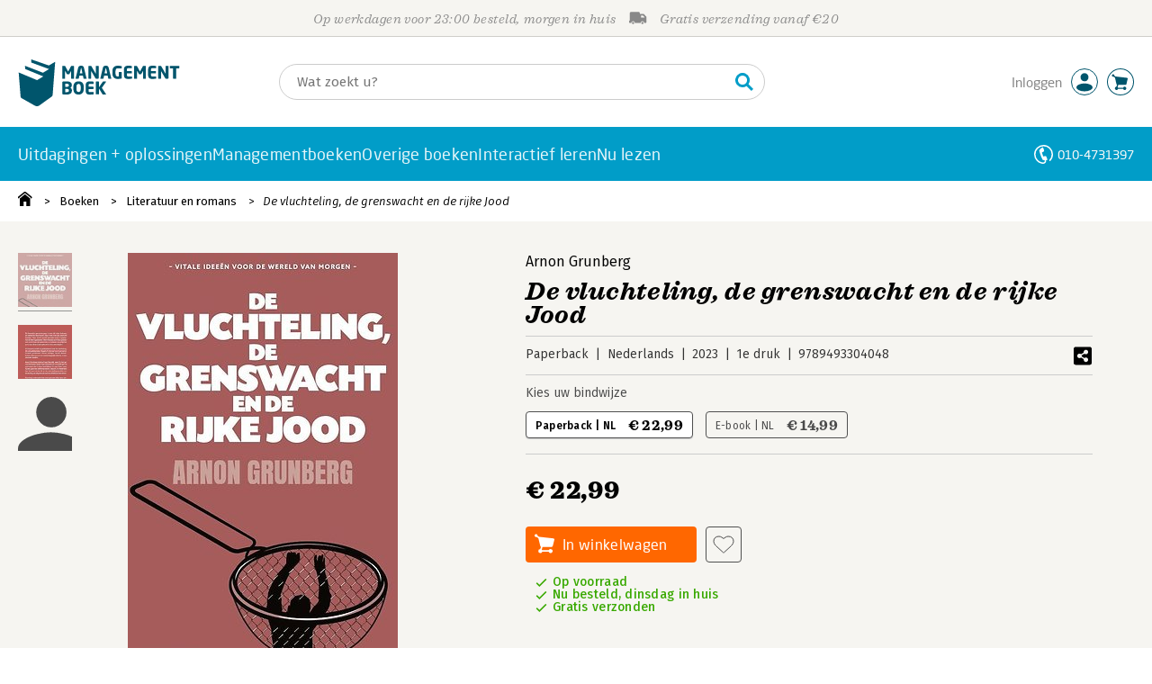

--- FILE ---
content_type: text/html;charset=UTF-8
request_url: https://managementboek.nl/boek/9789493304048
body_size: 24711
content:
<!DOCTYPE html>
<html lang="nl">
		<head prefix="og: http://ogp.me/ns#">
			<meta charset="utf-8" />
									<meta name="viewport" content="width=device-width">
			         <meta name="google-site-verification" content="H1GiYedORa3L1oiZMIB3E97h2ZfbO7vT1pEf-FtMiAs" />

						<link rel="dns-prefetch preconnect" href="https://i.mgtbk.nl/platform/m4-managementboek-00140733" />
			<link rel="dns-prefetch preconnect" href="https://managementboek.matomo.cloud" />
			<link rel="dns-prefetch" href="https://www.datadoghq-browser-agent.com" />
			<link rel="dns-prefetch" href="https://www.googletagmanager.com" />
			<link rel="dns-prefetch" href="https://browser-intake-datadoghq.eu" />

						<link fetchpriority="high" rel="preload"    href="https://i.mgtbk.nl/platform/m4-managementboek-00140733/dist/fonts/fonts.css" crossorigin as="style"/>
			<link fetchpriority="high" rel="stylesheet" href="https://i.mgtbk.nl/platform/m4-managementboek-00140733/dist/fonts/fonts.css" crossorigin/>

						<link rel="preload" as="style"  href="https://i.mgtbk.nl/platform/m4-managementboek-00140733/dist/css/managementboek.css"/>
			<link rel="preload" as="style"  href="https://i.mgtbk.nl/platform/m4-managementboek-00140733/dist/css/pages/boeken_info.css"/>
			<link fetchpriority="high" rel="stylesheet" href="https://i.mgtbk.nl/platform/m4-managementboek-00140733/dist/css/managementboek.css" />
			<link fetchpriority="high" rel="stylesheet" href="https://i.mgtbk.nl/platform/m4-managementboek-00140733/dist/css/pages/boeken_info.css" />

						<script nonce="6b1101f88759c53c" >const shallowCopy=function(original){if("object"!=typeof original)return;let rv={};for(let k in original)if("function"!=typeof original[k])try{rv[k]=JSON.parse(JSON.stringify(original[k]))}finally{}return rv};window.onerror=function(message,source,lineno,column,error){try{if("string"==typeof message&&message.match(/Object Not Found Matching Id:\d+, MethodName:update/))return!0;const report={error:{message:message,source:source,lineno:lineno,column:column},session:null,navigator:shallowCopy(window.navigator),location:shallowCopy(window.location),screen:{resolution:{w:window.innerWidth,h:window.innerHeight,dpr:window.devicePixelRatio},offset:{x:window.scrollX,y:window.scrollY}},stack:error?error.stack:void 0,raw_error:shallowCopy(error)};report.location.referrer=document.referrer,error&&error.reason&&(report.raw_error.reason=shallowCopy(error.reason)),error&&!error.stack&&error.reason&&error.reason.stack&&(report.stack=error.reason.stack,delete report.raw_error.reason.stack),void 0!==report.raw_error&&delete report.raw_error.stack;const navigatorArrays={plugins:1,mimeTypes:1};for(const v in navigatorArrays)if(window.navigator[v]){report.navigator[v]=[];for(const element of window.navigator[v])report.navigator[v].push(shallowCopy(element))}if(report.navigator.connection=shallowCopy(window.navigator.connection),window.localStorage&&window.localStorage.getItem)try{const header=window.localStorage.getItem("header");header&&"undefined"!==header&&(report.header=JSON.parse(header))}catch(e){window.localStorage.removeItem("header")}const r=new XMLHttpRequest;r.open("POST","/api/an-error-occurred",!0),r.onreadystatechange=function(){4==r.readyState&&200!=r.status&&console.error(r)},r.send(JSON.stringify(report))}catch(metaError){console.error(metaError)}},window.onunhandledrejection=function(e){return window.onerror(String(e.reason||"unhandled promise rejection"))};</script>
			<script nonce="6b1101f88759c53c" >window._initialHeader&&null!=window._initialHeader||(window._initialHeader=null);</script>
			<script nonce="6b1101f88759c53c"  data-_skin_tag="G-Z83HGREVDY" data-_csrf="yICTshbxQKLAWPRzXdvf AbpaNDZxRo3g0oL6hMRz" data-_do_not_track="">!function(){try{let _tags=document.getElementsByTagName("script");for(const me of _tags)if(null!==me.dataset)for(let k in me.dataset)try{if(window[k]=me.dataset[k],"_canonical"==k){if(-1!=location.href.indexOf("viewkey"))continue;let currentSearch="";try{currentSearch=location.search||""}catch(searchError){console.error("Error accessing location.search:",searchError)}if(""!=location.hash&&"#"!=location.hash){let eltid="";try{eltid=location.hash.substr(1)}catch(hashError){console.error("Error processing location.hash:",hashError)}try{history.replaceState("","",me.dataset[k]+currentSearch+location.hash)}catch(stateError){console.error("Error in history.replaceState:",stateError)}window.setTimeout(function(){try{let elt=document.getElementById(eltid);null!=elt&&elt.scrollIntoView()}catch(scrollError){console.error("Error in scrollIntoView:",scrollError)}},120)}else try{history.replaceState("","",me.dataset[k]+currentSearch)}catch(stateError){console.error("Error in history.replaceState:",stateError)}}}catch(datasetError){console.error("Error processing dataset item:",datasetError)}}catch(error){console.error("Error in data-as-globals.js:",error)}}();</script>

			
			<meta name="apple-mobile-web-app-status-bar-style" content="black" />
			<meta name="theme-color" content="#019dc8" />

							
				
		
	

	<link rel="preload" as="image" fetchpriority="high" href="https://i.mgtbk.nl/boeken/9789493304048-460x480.jpg?_=6ae5f9ed_1" imagesrcset="https://i.mgtbk.nl/boeken/9789493304048-460x480.jpg?_=6ae5f9ed_1 460w, https://i.mgtbk.nl/boeken/9789493304048-690x720.jpg?_=6ae5f9ed_1 690w, https://i.mgtbk.nl/boeken/9789493304048-920x960.jpg?_=6ae5f9ed_1 920w" imagesizes="(max-width: 800px) 150px, 460px"/>

	<link rel="preload" as="script" href="https://i.mgtbk.nl/platform/m4-managementboek-00140733/dist/js/index.js" crossorigin/>
	<link rel="preload" as="script" href="https://i.mgtbk.nl/platform/m4-managementboek-00140733/dist/js/js-fill-auteurinfo.js" crossorigin/>

	<meta name="description" content="De bewaakte grensovergang is het punt waar de staat iedereen als verdachte beschouwt, daar moet men zijn onschuld bewijzen. - Managementboek.nl - Onze prijs: 22,99"/>
	<title>De vluchteling, de grenswacht en de rijke Jood door Arnon Grunberg - Managementboek.nl</title>
	<link rel="canonical" href="https://www.managementboek.nl/boek/9789493304048/de-vluchteling-de-grenswacht-en-de-rijke-jood-arnon-grunberg"/>
	<script type="module" src="https://i.mgtbk.nl/platform/m4-managementboek-00140733/dist/js/js-fill-auteurinfo.js"></script>
	<script nonce="6b1101f88759c53c"  data-_ean="9789493304048" data-_csrf="yICTshbxQKLAWPRzXdvf AbpaNDZxRo3g0oL6hMRz" data-_canonical="/boek/9789493304048/de-vluchteling-de-grenswacht-en-de-rijke-jood-arnon-grunberg">!function(){try{let _tags=document.getElementsByTagName("script");for(const me of _tags)if(null!==me.dataset)for(let k in me.dataset)try{if(window[k]=me.dataset[k],"_canonical"==k){if(-1!=location.href.indexOf("viewkey"))continue;let currentSearch="";try{currentSearch=location.search||""}catch(searchError){console.error("Error accessing location.search:",searchError)}if(""!=location.hash&&"#"!=location.hash){let eltid="";try{eltid=location.hash.substr(1)}catch(hashError){console.error("Error processing location.hash:",hashError)}try{history.replaceState("","",me.dataset[k]+currentSearch+location.hash)}catch(stateError){console.error("Error in history.replaceState:",stateError)}window.setTimeout(function(){try{let elt=document.getElementById(eltid);null!=elt&&elt.scrollIntoView()}catch(scrollError){console.error("Error in scrollIntoView:",scrollError)}},120)}else try{history.replaceState("","",me.dataset[k]+currentSearch)}catch(stateError){console.error("Error in history.replaceState:",stateError)}}}catch(datasetError){console.error("Error processing dataset item:",datasetError)}}catch(error){console.error("Error in data-as-globals.js:",error)}}();</script>

			<meta property="og:url" content="https://www.managementboek.nl/boek/9789493304048/de-vluchteling-de-grenswacht-en-de-rijke-jood-arnon-grunberg" />
		<meta property="og:title" content="De vluchteling, de grenswacht en de rijke Jood door Arnon Grunberg - Managementboek.nl" />
		<meta name="image" property="og:image" content="https://i.mgtbk.nl/boeken/9789493304048-460x480.jpg?_=6ae5f9ed_1" />
		<meta name="description" property="og:description" content="De bewaakte grensovergang is het punt waar de staat iedereen als verdachte beschouwt, daar moet men zijn onschuld bewijzen. - Onze prijs: 22,99">
		<meta property="og:type" content="book">
		<meta property="book:isbn" content="9789493304048">
		<meta property="book:author" content="Arnon Grunberg">
		<meta property="book:release_date" content="2023-06-29">

		<meta name="twitter:card" content="summary_large_image">
		<meta name="twitter:title" content="De vluchteling, de grenswacht en de rijke Jood door Arnon Grunberg - Managementboek.nl">
		<meta name="twitter:site" content="@Mgtboeknl">
		<meta name="twitter:description" content="De bewaakte grensovergang is het punt waar de staat iedereen als verdachte beschouwt, daar moet men zijn onschuld bewijzen. - Managementboek.nl - Onze prijs: 22,99">
		<meta name="twitter:image" content="https://i.mgtbk.nl/boeken/9789493304048460x480.jpg?_=6ae5f9ed_1">
	
						<link rel="preload" as="script" href="https://i.mgtbk.nl/platform/m4-managementboek-00140733/dist/js/index.js" crossorigin/>
			<link rel="preload" as="script" href="https://i.mgtbk.nl/platform/m4-managementboek-00140733/dist/js/components/poppro.js" crossorigin/>
			<link rel="preload" as="font"   href="https://i.mgtbk.nl/platform/m4-managementboek-00140733/dist/fonts/Fonts/1583922e-a9fc-4dfd-8ae0-2e7464c5bf18.woff2" type="font/woff2" crossorigin/>
			<link rel="preload" as="font"   href="https://i.mgtbk.nl/platform/m4-managementboek-00140733/dist/fonts/Fonts/251538e1-5992-4c57-bda5-983f476dd83f.woff2" type="font/woff2" crossorigin/>
			<link rel="preload" as="font"   href="https://i.mgtbk.nl/platform/m4-managementboek-00140733/dist/fonts/Fonts/36f9521b-d783-4f2c-903c-579ea6fc6764.woff2" type="font/woff2" crossorigin/>
			<link rel="preload" as="font"   href="https://i.mgtbk.nl/platform/m4-managementboek-00140733/dist/fonts/Fonts/504ac6f4-715e-4ccd-a826-d27da07f7274.woff2" type="font/woff2" crossorigin/>
			<link rel="preload" as="font"   href="https://i.mgtbk.nl/platform/m4-managementboek-00140733/dist/fonts/Fonts/7e0f565d-43d4-40ba-a83f-a9ab562fced1.woff2" type="font/woff2" crossorigin/>
			<link rel="preload" as="font"   href="https://i.mgtbk.nl/platform/m4-managementboek-00140733/dist/fonts/Fonts/a53085dd-4493-4430-8349-fd63d6f3e5bc.woff2" type="font/woff2" crossorigin/>
			<link rel="preload" as="font"   href="https://i.mgtbk.nl/platform/m4-managementboek-00140733/dist/fonts/Fonts/e0bd859d-12b1-41c1-9b67-003688d01609.woff2" type="font/woff2" crossorigin/>
			<link rel="preload" as="font"   href="https://i.mgtbk.nl/platform/m4-managementboek-00140733/dist/fonts/Firava.woff2" type="font/woff2" crossorigin/>
			<link rel="preload" as="font"   href="https://i.mgtbk.nl/platform/m4-managementboek-00140733/dist/fonts/FiravaItalic.woff2" type="font/woff2" crossorigin/>

			<link rel="modulepreload" href="https://i.mgtbk.nl/platform/m4-managementboek-00140733/dist/js/index.js">
			<link rel="modulepreload" href="https://i.mgtbk.nl/platform/m4-managementboek-00140733/dist/js/cookie.js">
			<link rel="modulepreload" href="https://i.mgtbk.nl/platform/m4-managementboek-00140733/dist/js/helpers.js">
			<link rel="modulepreload" href="https://i.mgtbk.nl/platform/m4-managementboek-00140733/dist/js/cart.js">
			<link rel="modulepreload" href="https://i.mgtbk.nl/platform/m4-managementboek-00140733/dist/js/post.js">
			<link rel="modulepreload" href="https://i.mgtbk.nl/platform/m4-managementboek-00140733/dist/js/hover.js">
			<link rel="modulepreload" href="https://i.mgtbk.nl/platform/m4-managementboek-00140733/dist/js/auteur_info.js">
			<link rel="modulepreload" href="https://i.mgtbk.nl/platform/m4-managementboek-00140733/dist/js/formfields.js">
			<link rel="modulepreload" href="https://i.mgtbk.nl/platform/m4-managementboek-00140733/dist/js/haring.js">
			<link rel="modulepreload" href="https://i.mgtbk.nl/platform/m4-managementboek-00140733/dist/js/datadog.js">
			<link rel="modulepreload" href="https://i.mgtbk.nl/platform/m4-managementboek-00140733/dist/js/naveen.js">
			<link rel="modulepreload" href="https://i.mgtbk.nl/platform/m4-managementboek-00140733/dist/js/icarus.js">
			<link rel="modulepreload" href="https://i.mgtbk.nl/platform/m4-managementboek-00140733/dist/js/roger.js">
			<link rel="modulepreload" href="https://i.mgtbk.nl/platform/m4-managementboek-00140733/dist/js/inkijkexemplaar.js">
			<link rel="modulepreload" href="https://i.mgtbk.nl/platform/m4-managementboek-00140733/dist/js/boekdetails.js">
			<link rel="modulepreload" href="https://i.mgtbk.nl/platform/m4-managementboek-00140733/dist/js/ajax-data.js">
			<link rel="modulepreload" href="https://i.mgtbk.nl/platform/m4-managementboek-00140733/dist/js/images.js">
			<link rel="modulepreload" href="https://i.mgtbk.nl/platform/m4-managementboek-00140733/dist/js/mainmenu.js">
			<link rel="modulepreload" href="https://i.mgtbk.nl/platform/m4-managementboek-00140733/dist/js/mobile-panels.js">
			<link rel="modulepreload" href="https://i.mgtbk.nl/platform/m4-managementboek-00140733/dist/js/notifications.js">
			<link rel="modulepreload" href="https://i.mgtbk.nl/platform/m4-managementboek-00140733/dist/js/search-overlay.js">
			<link rel="modulepreload" href="https://i.mgtbk.nl/platform/m4-managementboek-00140733/dist/js/tom.js">
			<link rel="modulepreload" href="https://i.mgtbk.nl/platform/m4-managementboek-00140733/dist/js/joe.js">
			<link rel="modulepreload" href="https://i.mgtbk.nl/platform/m4-managementboek-00140733/dist/js/verlanglijst.js">
			<link rel="modulepreload" href="https://i.mgtbk.nl/platform/m4-managementboek-00140733/dist/js/login.js">
			<link rel="modulepreload" href="https://i.mgtbk.nl/platform/m4-managementboek-00140733/dist/js/accountmenu.js">
			<link rel="modulepreload" href="https://i.mgtbk.nl/platform/m4-managementboek-00140733/dist/js/subscribe.js">
			<link rel="modulepreload" href="https://i.mgtbk.nl/platform/m4-managementboek-00140733/dist/js/blog.js">
			<link rel="modulepreload" href="https://i.mgtbk.nl/platform/m4-managementboek-00140733/dist/js/janhendrik.js">


						<script fetchpriority="high" type="module" src="https://i.mgtbk.nl/platform/m4-managementboek-00140733/dist/js/index.js"></script>
			<script defer="defer" src="https://i.mgtbk.nl/platform/m4-managementboek-00140733/dist/js/components/poppro.js"></script>
			<script defer="defer" src="https://i.mgtbk.nl/platform/m4-managementboek-00140733/dist/js/swiped-loader.js"></script>


										<script async src="https://i.mgtbk.nl/platform/m4-managementboek-00140733/dist/js/mtm.js"></script>
					</head>

		<body class="niet-herkend -skin-managementboek loading boeken_info  niet-eprocurement" data-bodyclass="">
			<script nonce="6b1101f88759c53c" >const mediaMatches=window.matchMedia("(max-width: 800px)");mediaMatches.matches&&document.body.classList.add("-mobile-width"),mediaMatches.addEventListener("change",function(d){d.matches?document.body.classList.add("-mobile-width"):document.body.classList.remove("-mobile-width","-mobile-panel-open","-blur-for-panel")});const searchPanelMatches=window.matchMedia("(max-width: 1024px)");function moveFilterNodeTo(to){const ndTo=document.querySelector(to);if(null!==ndTo){const nd=document.querySelector("#mobile-filteren");null!==nd&&ndTo.appendChild(nd)}}searchPanelMatches.matches&&(document.body.classList.add("-mobile-searchpanel"),document.addEventListener("DOMContentLoaded",function(){moveFilterNodeTo("#panels")})),searchPanelMatches.addEventListener("change",function(d){const sorteerknop=document.querySelector("#sorteerknop");null!==sorteerknop&&(sorteerknop.classList.toggle("-panel-disabled",!d.matches),d.matches?(document.body.classList.add("-mobile-searchpanel"),moveFilterNodeTo("#panels")):(document.body.classList.remove("-mobile-searchpanel"),moveFilterNodeTo("#zoeken-kolommen")))}),document.addEventListener("DOMContentLoaded",function(){const sorteerknop=document.querySelector("#sorteerknop");null!==sorteerknop&&sorteerknop.classList.toggle("-panel-disabled",!searchPanelMatches.matches)});</script>

			<div id="page">
									

<header class="page-header ">

		<svg xmlns="http://www.w3.org/2000/svg" xmlns:xlink="http://www.w3.org/1999/xlink"><symbol viewBox="0 0 448 512" id="arrow-left" xmlns="http://www.w3.org/2000/svg"><path d="m229.9 473.899 19.799-19.799c4.686-4.686 4.686-12.284 0-16.971L94.569 282H436c6.627 0 12-5.373 12-12v-28c0-6.627-5.373-12-12-12H94.569l155.13-155.13c4.686-4.686 4.686-12.284 0-16.971L229.9 38.101c-4.686-4.686-12.284-4.686-16.971 0L3.515 247.515c-4.686 4.686-4.686 12.284 0 16.971L212.929 473.9c4.686 4.686 12.284 4.686 16.971-.001"/></symbol><symbol viewBox="0 0 14 14" id="arrow-right"><path d="m5.953 1.09.694-.693a.747.747 0 0 1 1.06 0l6.074 6.072a.747.747 0 0 1 0 1.06l-6.075 6.074a.747.747 0 0 1-1.06 0l-.693-.694a.75.75 0 0 1 .013-1.072L9.73 8.25H.75A.75.75 0 0 1 0 7.5v-1c0-.416.334-.75.75-.75h8.981L5.966 2.163a.745.745 0 0 1-.013-1.072z"/></symbol><symbol viewBox="0 0 30 30" id="avatar" xmlns="http://www.w3.org/2000/svg"><g fill="none" fill-rule="evenodd"><circle cx="15" cy="15" r="14.5" fill="#FFF" stroke="#00556c"/><path fill="#00556c" d="M18.158 13.032q1.263-1.279 1.263-3.225t-1.263-3.224Q16.895 5.303 15 5.25q-1.895.054-3.158 1.333t-1.263 3.224 1.263 3.225T15 14.312c1.895 0 2.316-.427 3.158-1.28m3.21 11.135Q18.842 25.447 15 25.5q-3.843-.054-6.369-1.333c-1.587-.803-2.448-1.799-2.602-2.98-.028-.037-.018-.072-.015-.109-.003-.037-.013-.072-.014-.109.183-1.182 1.044-2.176 2.631-2.98q2.526-1.28 6.369-1.333 3.842.054 6.369 1.333c1.587.804 2.447 1.798 2.601 2.98.029.037.019.072.016.11.003.036.013.07.014.108-.184 1.181-1.044 2.177-2.631 2.98z"/></g></symbol><symbol viewBox="0 0 18 18" id="avatar-check" xmlns="http://www.w3.org/2000/svg"><g fill="none" fill-rule="evenodd"><path fill="#00556c" stroke="#FFF" d="M17 8.75a8.25 8.25 0 1 1-16.5 0 8.25 8.25 0 0 1 16.5 0z"/><path fill="#FFF" d="m7.854 12.854 5.75-5.75a.5.5 0 0 0 0-.708l-.708-.707a.5.5 0 0 0-.707 0L7.5 10.38 5.31 8.19a.5.5 0 0 0-.706 0l-.708.707a.5.5 0 0 0 0 .708l3.25 3.25a.5.5 0 0 0 .708 0z"/></g></symbol><symbol viewBox="0 0 30 30" id="avatar-hover" xmlns="http://www.w3.org/2000/svg"><g fill="none" fill-rule="evenodd"><circle cx="15" cy="15" r="14.5" fill="#00556c" stroke="#00556c"/><path fill="#FFF" d="M18.158 13.032q1.263-1.279 1.263-3.225t-1.263-3.224Q16.895 5.303 15 5.25q-1.895.054-3.158 1.333t-1.263 3.224 1.263 3.225T15 14.312c1.895 0 2.316-.427 3.158-1.28m3.21 11.135Q18.842 25.447 15 25.5q-3.843-.054-6.369-1.333c-1.587-.803-2.448-1.799-2.602-2.98-.028-.037-.018-.072-.015-.109-.003-.037-.013-.072-.014-.109.183-1.182 1.044-2.176 2.631-2.98q2.526-1.28 6.369-1.333 3.842.054 6.369 1.333c1.587.804 2.447 1.798 2.601 2.98.029.037.019.072.016.11.003.036.013.07.014.108-.184 1.181-1.044 2.177-2.631 2.98z"/></g></symbol><symbol fill="#00556C" viewBox="0 0 58 74" id="boek" xmlns="http://www.w3.org/2000/svg"><path d="M52.5 58.6 32.2 73.2c-1.2.8-4 1.3-6.5 0L4.3 61.1c-.8-.4-1.2-1.3-1.3-2.4L0 20.6l29.1 12.2 9.8-5.9-28.6-11.7-.3-5.1 28.4 11 9.6-5.8L20.1 5 20 0l27.7 9.6 10-5.8-4 52.4q-.15 1.5-1.2 2.4"/></symbol><symbol viewBox="0 0 30 30" id="cart-hover" xmlns="http://www.w3.org/2000/svg"><g fill="none" fill-rule="evenodd"><circle cx="15" cy="15" r="14.5" fill="#00556c" stroke="#00556c"/><path fill="#FFF" d="M20.601 18.283c.56 0 1.01-.46 1.01-1.026L23 11.463c0-.567-.452-1.026-1.01-1.026L9.781 9.026q-.106 0-.207.02L8.115 8.013c.009-.058.018-.114.018-.174 0-.739-.59-1.338-1.317-1.338S5.5 7.099 5.5 7.838s.59 1.338 1.316 1.338c.145 0 .281-.03.412-.074l1.586 1.125 1.692 7.03c0 .423.252.784.61.942l-.624 2.106a1.834 1.834 0 0 0-1.717 1.842c0 1.022.816 1.853 1.822 1.853a1.82 1.82 0 0 0 1.704-1.211h5.606A1.82 1.82 0 0 0 19.609 24c1.007 0 1.824-.83 1.824-1.853s-.817-1.852-1.824-1.852a1.82 1.82 0 0 0-1.653 1.082h-5.705a1.8 1.8 0 0 0-.448-.61l.738-2.484z"/></g></symbol><symbol viewBox="0 0 35 35" id="cart-neutral" xmlns="http://www.w3.org/2000/svg"><g fill="none" fill-rule="evenodd" transform="matrix(1.16673 0 0 1.16661 0 .002)"><circle cx="15" cy="15" r="14.5" fill="#fff" stroke="#00556c"/><path fill="#00556c" d="M20.601 18.283c.56 0 1.01-.46 1.01-1.026L23 11.463c0-.567-.452-1.026-1.01-1.026L9.781 9.026q-.106 0-.207.02L8.115 8.013c.009-.058.018-.114.018-.174 0-.739-.59-1.338-1.317-1.338S5.5 7.099 5.5 7.838s.59 1.338 1.316 1.338c.145 0 .281-.03.412-.074l1.586 1.125 1.692 7.03c0 .423.252.784.61.942l-.624 2.106a1.834 1.834 0 0 0-1.717 1.842c0 1.022.816 1.853 1.822 1.853a1.82 1.82 0 0 0 1.704-1.211h5.606A1.82 1.82 0 0 0 19.609 24c1.007 0 1.824-.83 1.824-1.853s-.817-1.852-1.824-1.852a1.82 1.82 0 0 0-1.653 1.082h-5.705a1.8 1.8 0 0 0-.448-.61l.738-2.484z"/></g></symbol><symbol viewBox="0 0 448 512" id="check-square" xmlns="http://www.w3.org/2000/svg"><path d="M400 480H48c-26.51 0-48-21.49-48-48V80c0-26.51 21.49-48 48-48h352c26.51 0 48 21.49 48 48v352c0 26.51-21.49 48-48 48m-204.686-98.059 184-184c6.248-6.248 6.248-16.379 0-22.627l-22.627-22.627c-6.248-6.248-16.379-6.249-22.628 0L184 302.745l-70.059-70.059c-6.248-6.248-16.379-6.248-22.628 0l-22.627 22.627c-6.248 6.248-6.248 16.379 0 22.627l104 104c6.249 6.25 16.379 6.25 22.628.001"/></symbol><symbol viewBox="0 0 256 512" id="chevron-right" xmlns="http://www.w3.org/2000/svg"><path d="M24.707 38.101 4.908 57.899c-4.686 4.686-4.686 12.284 0 16.971L185.607 256 4.908 437.13c-4.686 4.686-4.686 12.284 0 16.971L24.707 473.9c4.686 4.686 12.284 4.686 16.971 0l209.414-209.414c4.686-4.686 4.686-12.284 0-16.971L41.678 38.101c-4.687-4.687-12.285-4.687-16.971 0"/></symbol><symbol viewBox="0 0 320 512" id="cross-regular" xmlns="http://www.w3.org/2000/svg"><path d="m207.6 256 107.72-107.72c6.23-6.23 6.23-16.34 0-22.58l-25.03-25.03c-6.23-6.23-16.34-6.23-22.58 0L160 208.4 52.28 100.68c-6.23-6.23-16.34-6.23-22.58 0L4.68 125.7c-6.23 6.23-6.23 16.34 0 22.58L112.4 256 4.68 363.72c-6.23 6.23-6.23 16.34 0 22.58l25.03 25.03c6.23 6.23 16.34 6.23 22.58 0L160 303.6l107.72 107.72c6.23 6.23 16.34 6.23 22.58 0l25.03-25.03c6.23-6.23 6.23-16.34 0-22.58z"/></symbol><symbol viewBox="0 0 19 13" id="delivery-truck" xmlns="http://www.w3.org/2000/svg"><path d="M4.18 10.64a1.14 1.14 0 1 0 0 2.281 1.14 1.14 0 0 0 0-2.28"/><path d="M12.503 4.18c0-.21.17-.38.38-.38h1.483c.097 0 .191.037.261.105l1.54 1.466c.116.11.189.19.189.33 0 .21-.17.38-.38.38h-3.093a.38.38 0 0 1-.38-.38zm5.526.703-2.28-2.37a.76.76 0 0 0-.548-.233h-3.8v-.76A1.52 1.52 0 0 0 9.88 0h-7.6C1.44 0 .76.68.76 1.52v7.6a.76.76 0 0 0-.76.76v1.14c0 .42.34.76.76.76h1.52c0-1.047.853-1.9 1.9-1.9 1.048 0 1.9.853 1.9 1.9h6.081c0-1.047.852-1.9 1.9-1.9s1.9.853 1.9 1.9h1.52c.42 0 .76-.34.76-.76V5.412a.76.76 0 0 0-.212-.528z"/><path d="M14.061 10.64a1.14 1.14 0 1 0 0 2.281 1.14 1.14 0 0 0 0-2.28"/></symbol><symbol viewBox="0 0 16 16" id="home" xmlns="http://www.w3.org/2000/svg"><path d="M15.506 6.128c-.003.083 0 .167 0 .25h.009c-.008.151.002.307-.03.453-.092.399-.439.636-.854.597-.378-.034-.676-.351-.686-.768-.004-.167-.069-.262-.19-.359q-2.716-2.153-5.428-4.31c-.404-.322-.744-.323-1.148-.002a2249 2249 0 0 1-5.454 4.33c-.111.088-.163.174-.166.322-.006.426-.301.753-.684.788-.417.04-.788-.193-.849-.597-.046-.31-.021-.634.003-.95.015-.193.154-.337.306-.458A2765 2765 0 0 1 6.637.42c.711-.564 1.525-.558 2.242.008l6.287 4.994a.83.83 0 0 1 .34.706M1.98 15.379V8.44l.001-.024v-.348a.95.95 0 0 1 .378-.799q2.4-1.959 4.796-3.921c.435-.356.756-.357 1.188-.003q2.4 1.971 4.808 3.93c.25.205.37.45.37.772q-.002 1.767-.002 3.532v3.801a.62.62 0 0 1-.62.62H9.275v-5.074H6.24V16H2.602a.62.62 0 0 1-.62-.62z"/></symbol><symbol viewBox="0 0 384 512" id="light-arrow-to-bottom" xmlns="http://www.w3.org/2000/svg"><!--! Font Awesome Pro 6.4.0 by @fontawesome - https://fontawesome.com License - https://fontawesome.com/license (Commercial License) Copyright 2023 Fonticons, Inc.--><path d="M16 480c-8.8 0-16-7.2-16-16s7.2-16 16-16h352c8.8 0 16 7.2 16 16s-7.2 16-16 16zm187.3-100.7c-6.2 6.2-16.4 6.2-22.6 0l-128-128c-6.2-6.2-6.2-16.4 0-22.6s16.4-6.2 22.6 0L176 329.4V48c0-8.8 7.2-16 16-16s16 7.2 16 16v281.4l100.7-100.7c6.2-6.2 16.4-6.2 22.6 0s6.2 16.4 0 22.6z"/></symbol><symbol fill="#00556C" viewBox="0 0 254 73.998" id="logo" xmlns="http://www.w3.org/2000/svg"><path d="M87 30.6h-3.6c-.2 0-.4-.2-.4-.5V18.6c0-.2-.1-.2-.1-.2-.1 0-.1.1-.2.2l-2.5 4.5c-.2.3-.5.5-.8.5H77c-.4 0-.6-.1-.8-.5l-2.5-4.5c-.1-.1-.1-.2-.2-.2s-.1 0-.1.2v11.5c0 .3-.2.5-.4.5h-3.6c-.2 0-.5-.1-.5-.4V11.1c0-.6.4-.9 1-.9h2.6c.6 0 1 .3 1.2.7l4.2 7.8c.1.2.2.4.3.4s.2-.1.3-.4l4.2-7.8c.2-.5.6-.7 1.2-.7h2.6c.6 0 1 .4 1 1v19.1c-.1.2-.3.3-.5.3m20.1 0h-3.9c-.3 0-.5-.2-.6-.5l-1-4.5H96l-1 4.5c-.1.3-.3.5-.6.5h-3.9c-.3 0-.5-.2-.5-.4v-.1l4.1-17c.6-2.6 2.7-3.1 4.6-3.1s3.9.4 4.5 3.1l4.1 17v.1c.3.3.1.4-.2.4m-7.9-16.3c-.1-.3-.1-.4-.4-.4-.2 0-.3.1-.4.4l-1.7 7.6h4.1zm26.2 16.3h-2.7c-.6 0-1-.1-1.4-.9L115 18.9c-.1-.2-.2-.2-.2-.2-.1 0-.1.1-.1.2V30c0 .3-.2.5-.6.5h-3.3c-.3 0-.6-.2-.6-.5V11.2c0-.6.5-1 1-1h2.8c.6 0 .8.3 1.2.9l6.5 11.3c.1.2.1.2.2.2s.1-.1.1-.2V10.7c0-.3.2-.5.6-.5h3.3c.3 0 .6.2.6.5v18.9c0 .6-.5 1-1.1 1m20.8 0h-3.9c-.3 0-.5-.2-.6-.5l-1-4.5h-5.6l-1 4.5c-.1.3-.3.5-.6.5h-3.9c-.3 0-.5-.2-.5-.4v-.1l4.1-17c.6-2.6 2.7-3.1 4.6-3.1s3.9.4 4.5 3.1l4.1 17v.1c.2.3 0 .4-.2.4m-7.9-16.3c-.1-.3-.1-.4-.4-.4-.2 0-.3.1-.4.4l-1.7 7.6h4.1zm24.2 0q-.15 0 0 0c-1.4-.1-3.5-.2-5.8-.2-2.2 0-3.6 1.1-3.6 4.7v3.4c0 3.8 1.7 4.7 3.1 4.7.8 0 1.5 0 2.1-.1v-6.3c0-.3.2-.5.5-.5h3.5c.3 0 .6.2.6.5v9.2c0 .4-.1.5-.6.6-1.5.3-3.4.6-6.2.6-3.1 0-7.9-1.8-7.9-8.7v-3.4c0-7 4.4-8.8 8.4-8.8 2.8 0 4.7.4 5.8.6.3.1.5.2.5.4v2.9c0 .3-.2.4-.4.4m16 16.2c-1 .1-2.4.4-5.3.4-3.6 0-6.7-.9-6.7-5.9v-9.1c0-5 3.2-5.9 6.7-5.9 3 0 4.4.2 5.3.4.4.1.6.2.6.5v2.6c0 .3-.2.5-.6.5H173c-1.3 0-1.8.4-1.8 1.9v2.5h7.1c.3 0 .6.2.6.6v2.6c0 .3-.2.5-.6.5h-7.1V25c0 1.4.5 1.9 1.8 1.9h5.6c.3 0 .6.2.6.5V30c-.1.3-.3.5-.7.5m22.2.1h-3.6c-.2 0-.4-.2-.4-.5V18.6c0-.2-.1-.2-.1-.2-.1 0-.1.1-.2.2l-2.5 4.5c-.2.3-.5.5-.8.5h-2.2c-.4 0-.6-.1-.8-.5l-2.5-4.5c-.1-.1-.1-.2-.2-.2s-.1 0-.1.2v11.5c0 .3-.2.5-.4.5H183c-.2 0-.5-.1-.5-.4V11.1c0-.6.4-.9 1-.9h2.6c.6 0 1 .3 1.2.7l4.2 7.8c.1.2.2.4.3.4s.2-.1.3-.4l4.2-7.8c.2-.5.6-.7 1.2-.7h2.6c.6 0 1 .4 1 1v19.1c.1.2-.1.3-.4.3m16-.1c-1 .1-2.4.4-5.3.4-3.6 0-6.7-.9-6.7-5.9v-9.1c0-5 3.2-5.9 6.7-5.9 3 0 4.4.2 5.3.4.4.1.6.2.6.5v2.6c0 .3-.2.5-.6.5h-5.6c-1.3 0-1.8.4-1.8 1.9v2.5h7.1c.3 0 .6.2.6.6v2.6c0 .3-.2.5-.6.5h-7.1V25c0 1.4.5 1.9 1.8 1.9h5.6c.3 0 .6.2.6.5V30c0 .3-.2.5-.6.5m19.1.1h-2.7c-.6 0-1-.1-1.4-.9l-6.3-10.8c-.1-.2-.2-.2-.2-.2-.1 0-.1.1-.1.2V30c0 .3-.2.5-.6.5h-3.3c-.3 0-.6-.2-.6-.5V11.2c0-.6.5-1 1-1h2.8c.6 0 .8.3 1.2.9l6.5 11.3c.1.2.1.2.2.2s.1-.1.1-.2V10.7c0-.3.2-.5.6-.5h3.3c.3 0 .6.2.6.5v18.9c0 .6-.5 1-1.1 1m17.6-16.5H249v16c0 .3-.2.5-.6.5h-3.6c-.3 0-.6-.2-.6-.5v-16h-4.5c-.3 0-.6-.2-.6-.5v-2.8c0-.3.2-.5.6-.5h13.7c.3 0 .6.2.6.5v2.8c0 .3-.3.5-.6.5m-178 41.5c-1.8 0-4-.1-5-.3-1.1-.2-1.5-.5-1.5-1.8V36.8c0-1.2.4-1.6 1.5-1.8.9-.1 3.2-.3 4.9-.3 5.2 0 8.7 1.4 8.7 5.7v.5c0 1.8-.9 3.3-2.3 4 1.5.7 2.5 2.2 2.5 4.1v.4c-.1 4.9-4.1 6.2-8.8 6.2m4-14.9c0-1.5-1-2.2-3.8-2.2h-2.1v4.8h3.1c2.2 0 2.8-1 2.8-2.2zm.1 8.4c0-1.3-.7-2.4-2.9-2.4h-3.1v5.1h2.3c2.8 0 3.7-.9 3.7-2.4zm15.2 6.5c-4.5 0-8.2-2.4-8.2-8.8v-3.3c0-6.4 3.6-8.8 8.2-8.8 4.5 0 8.2 2.4 8.2 8.8v3.3c-.1 6.4-3.7 8.8-8.2 8.8m3.4-12.1c0-3.3-1.1-4.7-3.4-4.7s-3.4 1.4-3.4 4.7v3.3c0 3.3 1.1 4.7 3.4 4.7s3.4-1.4 3.4-4.7zM118 55.3c-1 .1-2.4.4-5.3.4-3.6 0-6.7-.9-6.7-5.9v-9.1c0-5 3.2-5.9 6.7-5.9 3 0 4.4.2 5.3.4.4.1.6.2.6.5v2.6c0 .3-.2.5-.6.5h-5.6c-1.3 0-1.8.4-1.8 1.9v2.5h7.1c.3 0 .6.2.6.5v2.6c0 .3-.2.5-.6.5h-7.1v2.9c0 1.4.5 1.9 1.8 1.9h5.6c.3 0 .6.2.6.5v2.6q0 .45-.6.6m20.1-19.7-6.6 9.3 6.6 9.9c.1.1.1.2.1.3 0 .2-.1.3-.4.3h-4.7c-.3 0-.5-.2-.6-.4l-5.6-9.1v8.9c0 .3-.2.5-.6.5h-3.6c-.3 0-.6-.2-.6-.5V35.5c0-.3.2-.5.6-.5h3.6c.3 0 .6.2.6.5v8.7l6.1-8.9q.15-.3.6-.3h4.2c.3 0 .4.1.4.3 0 .1 0 .2-.1.3m-85.6 23L32.2 73.2c-1.2.8-4 1.3-6.5 0L4.3 61.1c-.8-.4-1.2-1.3-1.3-2.4L0 20.6l29.1 12.2 9.8-5.9-28.6-11.7-.3-5.1 28.4 11 9.6-5.8L20.1 5 20 0l27.7 9.6 10-5.8-4 52.4q-.15 1.5-1.2 2.4"/></symbol><symbol viewBox="0 0 21 21" id="phone" xmlns="http://www.w3.org/2000/svg"><path fill="#fff" fill-rule="evenodd" d="M10.5 0c2.9 0 5.525 1.177 7.425 3.079A10.5 10.5 0 0 1 21 10.51c0 2.883-1.16 5.494-3.036 7.393-.784.17-1.283-.286-1.017-1.147a8.96 8.96 0 0 0 2.525-6.246 8.96 8.96 0 0 0-2.628-6.35A8.94 8.94 0 0 0 10.5 1.53a8.94 8.94 0 0 0-6.344 2.63 8.96 8.96 0 0 0-2.628 6.35 8.96 8.96 0 0 0 2.628 6.351 8.97 8.97 0 0 0 3.812 2.268 9.4 9.4 0 0 0 2.036.349q.514-.019.901-.203a1.54 1.54 0 0 0 .84-.99c.103-.355.112-.78.012-1.261a12 12 0 0 1-2.22-.348c-2.139-4.469-2.653-5.885-3.885-10.684 1.04-1.433 2.317-2.628 3.994-3.43a9 9 0 0 1 1.515 4.453c-.664.58-1.583 1.036-2.565 1.376l1.655 4.554c.97-.372 1.967-.614 2.849-.598a9 9 0 0 1 1.697 4.386q-.752.194-1.494.263a4 4 0 0 1-.095 1.681c-.13.45-.342.847-.625 1.18-.284.333-.64.602-1.057.797-1.259.593-2.712.32-3.996-.06a10.5 10.5 0 0 1-4.455-2.65A10.49 10.49 0 0 1 0 10.51c0-2.9 1.176-5.529 3.075-7.43A10.46 10.46 0 0 1 10.5 0"/></symbol><symbol viewBox="0 0 30 30" id="social-facebook" xmlns="http://www.w3.org/2000/svg"><rect width="30" height="30" fill="#00556c" rx="4"/><path fill="#FFF" d="M23.003 7.97v14.238c0 .49-.397.883-.882.883h-4.08v-6.195h2.079l.31-2.415h-2.393v-1.544c0-.7.193-1.175 1.197-1.175h1.279V9.6a17 17 0 0 0-1.865-.096c-1.844 0-3.109 1.125-3.109 3.194v1.783h-2.086v2.415h2.086v6.199H7.88a.884.884 0 0 1-.882-.883V7.971c0-.486.397-.883.882-.883h14.238c.49 0 .886.397.886.883z"/></symbol><symbol viewBox="0 0 30 30" id="social-instagram" xmlns="http://www.w3.org/2000/svg"><rect width="30" height="30" fill="#00556c" rx="4"/><path fill="#FFF" d="M15.004 10.983a4.1 4.1 0 0 1 4.105 4.105 4.1 4.1 0 0 1-4.105 4.105 4.1 4.1 0 0 1-4.106-4.105 4.1 4.1 0 0 1 4.106-4.105m0 6.774a2.674 2.674 0 0 0 2.668-2.67 2.67 2.67 0 0 0-2.668-2.668 2.67 2.67 0 0 0-2.67 2.669 2.674 2.674 0 0 0 2.67 2.669m5.23-6.942a.955.955 0 0 1-.957.957.958.958 0 1 1 .957-.957m2.719.972c.075 1.322.075 5.28 0 6.602-.064 1.283-.357 2.419-1.293 3.355-.936.94-2.073 1.233-3.355 1.293-1.322.075-5.284.075-6.606 0-1.283-.064-2.415-.357-3.355-1.293s-1.233-2.072-1.293-3.355c-.075-1.322-.075-5.284 0-6.606.064-1.283.353-2.419 1.293-3.355s2.076-1.229 3.355-1.29c1.322-.075 5.284-.075 6.606 0 1.282.065 2.419.358 3.355 1.294.94.936 1.232 2.072 1.293 3.355m-1.708 8.02c.418-1.05.322-3.554.322-4.72 0-1.164.096-3.665-.322-4.719a2.7 2.7 0 0 0-1.522-1.522c-1.05-.414-3.555-.321-4.72-.321s-3.665-.097-4.72.321a2.7 2.7 0 0 0-1.521 1.522c-.415 1.05-.322 3.555-.322 4.72s-.096 3.666.322 4.72a2.7 2.7 0 0 0 1.522 1.522c1.05.414 3.555.321 4.72.321s3.665.097 4.72-.321a2.7 2.7 0 0 0 1.521-1.522z"/></symbol><symbol viewBox="0 0 30 30" id="social-linkedin" xmlns="http://www.w3.org/2000/svg"><rect width="30" height="30" fill="#00556c" rx="4"/><path fill="#FFF" d="M10.58 21.951H7.26V11.265h3.319zM8.919 9.807c-1.061 0-1.922-.879-1.922-1.94a1.923 1.923 0 0 1 3.844 0c0 1.061-.861 1.94-1.922 1.94m14.084 12.144h-3.315V16.75c0-1.24-.025-2.83-1.725-2.83-1.725 0-1.99 1.348-1.99 2.74v5.292h-3.315V11.265h3.183v1.458h.046c.443-.84 1.526-1.726 3.14-1.726 3.359 0 3.976 2.212 3.976 5.084z"/></symbol><symbol viewBox="0 0 41 41" id="social-twitter" xmlns="http://www.w3.org/2000/svg"><g fill="none" fill-rule="nonzero"><path fill="#00556c" d="M5.857 0A5.863 5.863 0 0 0 0 5.857v29.286A5.863 5.863 0 0 0 5.857 41h29.286A5.863 5.863 0 0 0 41 35.143V5.857A5.863 5.863 0 0 0 35.143 0z"/><path fill="#FFF" d="m33.047 7.688-9.5 10.854 11.175 14.77h-8.75l-6.845-8.96-7.843 8.96H6.937L17.096 21.7 6.379 7.687h8.969l6.195 8.191 7.157-8.19z"/><path fill="#00556c" d="M29.588 30.713 14.038 10.15h-2.59l15.724 20.564h2.407z"/></g></symbol><symbol viewBox="0 0 30 30" id="social-youtube" xmlns="http://www.w3.org/2000/svg"><rect width="30" height="30" fill="#00556c" rx="4"/><path fill="#FFF" d="M24.348 10.378c.408 1.532.408 4.727.408 4.727s0 3.196-.408 4.727a2.42 2.42 0 0 1-1.725 1.709c-1.521.41-7.623.41-7.623.41s-6.102 0-7.623-.41a2.42 2.42 0 0 1-1.725-1.709c-.408-1.531-.408-4.727-.408-4.727s0-3.195.408-4.727a2.45 2.45 0 0 1 1.725-1.736c1.521-.41 7.623-.41 7.623-.41s6.102 0 7.623.41c.84.226 1.5.891 1.725 1.736m-11.344 7.629 5.1-2.902-5.1-2.9z"/></symbol><symbol viewBox="0 0 448 512" id="solid-arrow-left" xmlns="http://www.w3.org/2000/svg"><path d="m257.5 445.1-22.2 22.2c-9.4 9.4-24.6 9.4-33.9 0L7 273c-9.4-9.4-9.4-24.6 0-33.9L201.4 44.7c9.4-9.4 24.6-9.4 33.9 0l22.2 22.2c9.5 9.5 9.3 25-.4 34.3L136.6 216H424c13.3 0 24 10.7 24 24v32c0 13.3-10.7 24-24 24H136.6l120.5 114.8c9.8 9.3 10 24.8.4 34.3"/></symbol><symbol viewBox="0 0 352 512" id="times" xmlns="http://www.w3.org/2000/svg"><path d="m242.72 256 100.07-100.07c12.28-12.28 12.28-32.19 0-44.48l-22.24-22.24c-12.28-12.28-32.19-12.28-44.48 0L176 189.28 75.93 89.21c-12.28-12.28-32.19-12.28-44.48 0L9.21 111.45c-12.28 12.28-12.28 32.19 0 44.48L109.28 256 9.21 356.07c-12.28 12.28-12.28 32.19 0 44.48l22.24 22.24c12.28 12.28 32.2 12.28 44.48 0L176 322.72l100.07 100.07c12.28 12.28 32.2 12.28 44.48 0l22.24-22.24c12.28-12.28 12.28-32.19 0-44.48z"/></symbol><symbol viewBox="0 0 16 14" id="tw" xmlns="http://www.w3.org/2000/svg"><path fill="#1E1E1E" d="M7.962 0 0 4.597v9.216h15.924V4.597z"/><path fill="#BDEA18" d="m15.074 5.579-6.687 3.86v3.524h6.687z"/><path fill="#FC3F4D" d="M.85 12.963h6.687V9.439L.85 5.58z"/><path fill="#FFF" d="m1.276 4.843 6.686 3.86 6.687-3.86L7.962.98z"/></symbol><symbol viewBox="0 0 30 30" id="wishlist" xmlns="http://www.w3.org/2000/svg"><g fill="none" fill-rule="evenodd"><circle cx="15" cy="15" r="14.5" fill="#FFF" stroke="#00556c"/><path fill="#00556c" d="M15 24a.61.61 0 0 1-.442-.188l-6.268-6.27C8.21 17.469 6 15.375 6 12.875 6 9.823 7.798 8 10.801 8 12.56 8 14.206 9.438 15 10.25 15.794 9.437 17.44 8 19.199 8 22.202 8 24 9.823 24 12.875c0 2.5-2.21 4.594-2.3 4.688l-6.258 6.25A.61.61 0 0 1 15 24"/></g></symbol><symbol viewBox="0 0 30 30" id="wishlist-hover" xmlns="http://www.w3.org/2000/svg"><g fill="none" fill-rule="evenodd"><circle cx="15" cy="15" r="15" fill="#00556c"/><path fill="#FFF" d="M15 24a.61.61 0 0 1-.442-.188l-6.268-6.27C8.21 17.469 6 15.375 6 12.875 6 9.823 7.798 8 10.801 8 12.56 8 14.206 9.438 15 10.25 15.794 9.437 17.44 8 19.199 8 22.202 8 24 9.823 24 12.875c0 2.5-2.21 4.594-2.3 4.688l-6.258 6.25A.61.61 0 0 1 15 24"/></g></symbol></svg>

	<div class="page-top">
		<i>Op werkdagen voor 23:00 besteld, morgen in huis</i>
		<svg class="truck _hide-mobile"><use xlink:href="#delivery-truck"/></svg>
		<i class="_hide-mobile">Gratis verzending vanaf €20</i>
		<span id="w"></span>
	</div>

		<div class="searchbar">
		<div class="container">
										<div class="searchbar-logo">
					<a href="/"><svg class="logo"><use xlink:href="#logo"/></svg></a>
				</div>
			
										<div class="search-container">
											<div class="searchbar-input">
							<div class="container">
								<input type="text" name="-js-primary-search-trigger-p" class="-js-primary-search-trigger" placeholder="Wat zoekt u?" data-zoekcat="/zoeken" />
								<button></button>
								<span class="search-text-border"></span>
							</div>
						</div>
									</div>
			
			<div class="searchbar-account -loading">
								<div class="name -js-username"><span>-</span></div>
				<div class="inloggen"><span>Inloggen</span></div>

								<div class="avatar -js-panel-trigger" rel="accountmenu">
					<svg class="-normal"><use xlink:href="#avatar"/></svg>
					<svg class="-hover"><use xlink:href="#avatar-hover"/></svg>
					<svg class="check"><use xlink:href="#avatar-check"/></svg>
					<span></span>

											<div id="accountmenu" class="accountmenu-container mobile-panel -top">
							<div class="overlay"></div>
							<div class="container">
								<div class="accountheader">
									<div class="avatar -js-panel-trigger" rel="accountmenu">
										<svg class="-normal"><use xlink:href="#avatar"/></svg>
										<svg class="-hover"><use xlink:href="#avatar-hover"/></svg>
										<svg class="check"><use xlink:href="#avatar-check"/></svg>
									</div>

									<b class="name -js-username -mobile">--</b>
									<b class="inloggen">Inloggen</b>
									<div class="-js-panel-close" rel="accountmenu"><svg class="-js-close-notification close"><use xlink:href="#times"/></svg></div>
								</div>
								<div class="accountmenu">
									<ul>
																					<li class="account-dashboard"><i></i><a href="/uwaccount">accountoverzicht</a></li>

											<li class="account-bestellingen"><i></i><a href="/uwaccount/bestellingen">bestellingen</a></li>
											<li class="account-facturen"><i></i><a href="/uwaccount/facturen">facturen betalen</a></li>
											<li class="account-downloadcentrum"><i></i><a href="/uwaccount/downloadcentrum">downloadcentrum</a></li>
											<li class="account-summaries"><i></i><a href="/uwaccount/summaries">summaries</a></li>

											<li class="account-accountgegevens"><i></i><a href="/uwaccount/adres">gegevens</a></li>

											<li class="account-nieuwsbrief"><i></i><a href="/uwaccount/nieuwsbrief">nieuwsbrief</a></li>
											<li class="account-affiliate"><i></i><a href="/uwaccount/affiliate/overzicht">partnerprogramma</a></li>
											<li class="account-financieel"><i></i><a href="/uwaccount/financieel">financieel</a></li>

											<li class="account-inloggen"><i></i><a href="/login">inloggen</a></li>

											<li class="account-uitloggen"><i></i><a href="/login?logout=1&amp;continue=%2F">uitloggen</a></li>
																			</ul>
								</div>
							</div>
						</div>
									</div>

				<div class="wishlist -js-wishlist" rel="verlanglijst" >
					<svg class="-normal"><use xlink:href="#wishlist"/></svg>
					<svg class="-hover"><use xlink:href="#wishlist-hover"/></svg>
					<u></u>
				</div>

													<div class="cart -js-cart-trigger" >
						<svg class="-normal"><use xlink:href="#cart-neutral"/></svg>
						<svg class="-hover"><use xlink:href="#cart-hover"/></svg>
						<u></u>

												<div id="cart" class="cart-container -top">
							<div class="container">
								<h4>Uw winkelwagen</h4>
								<div class="contents">
									<div class="cover"></div>
									<div class="info"></div>
								</div>
								<div class="buttons">
									<div class="border"></div>
									<a class="butters -js-cart-winkelwagen -lightblue -fullwidth" href="/checkout/winkelwagen">Naar winkelwagen</a>
									<a class="butters -js-verder-winkelen -transparent -minishadow -fullwidth" href="#">Verder winkelen</a>
								</div>
							</div>
						</div>
						<div class="overlay"></div>
											</div>
				
			</div>
		</div>
	</div>

					<div class="navbar -for-mobile" >
			<div class="container">
				<div class="menu">
					<div class="hamburger hamburger--squeeze">
						<span class="hamburger-box">
							<span class="hamburger-inner"></span>
						</span>
					</div>
				</div>
				<div class="search-container">
											<div class="searchbar-input">
							<div class="container">
								<input type="text" name="-js-primary-search-trigger-p" class="-js-primary-search-trigger" placeholder="Wat zoekt u?" data-zoekcat="/zoeken" />
								<button></button>
								<span class="search-text-border"></span>
							</div>
						</div>
					
				</div>
			</div>
		</div>
		
				<div class="navbar -for-desktop" >
			<div class="container">
				<div class="navbar-menu">	<!-- MENU -->
	<div class="page-mainmenu-container">
	<nav class="page-mainmenu">

		<span class="entry menu-boeken" aria-haspopup="true">
			<b>
				<span>Uitdagingen + oplossingen</span>
				<span></span>
			</b>

			<div class="submenu-container">
				<div class="submenu-top-cta">
					<div><a href="/uitdaging_oplossing">Alle uitdagingen + oplossingen</a></div>
				</div>

				<div class="submenu" rel="boeken">
					<div class="submenu-flex">
						<ul class="menu-small-directnaar">
							<li><a href="/uitdaging_oplossing"><strong>Direct naar</strong></a></li>
							<li class="-line">
								<ul>
									<li><a href="/uitdaging_oplossing">Alle uitdagingen en oplossingen</a></li>
									<li><a href="/uitdaging_oplossing#meest-bekeken">Meest bekeken managementvragen</a></li>
									<li><a href="/uitdaging_oplossing#recent">Recent gestelde vragen</a></li>
									<li><a href="/uitdaging_oplossing#stel-vraag">Stel jouw managementvraag</a></li>
									<li><a href="/thema/cadeaumaand">Boeken als cadeau</a></li>
								</ul>
							</li>
						</ul>
						<ul class="menu-small">
							<li><a href="/uitdaging_oplossing"><strong>Ontdek oplossingen per thema</strong></a></li>
							<li class="-line">
								<ul>
									<li><a href="/uitdaging_oplossing#zoeken">Boekadviezen en geschenken</a></li>
									<li><a href="/uitdaging_oplossing#zoeken">Digitalisering en technologie</a></li>
									<li><a href="/uitdaging_oplossing#zoeken">Communicatie en onderhandeling</a></li>
									<li><a href="/uitdaging_oplossing#zoeken">Compliance en regelgeving</a></li>
									<li class="-meer"><a href="/uitdaging_oplossing"><strong>alle thema’s</strong></a></li>
								</ul>
							</li>
						</ul> 
						<ul class="menu-small">
							<li><a href="/uitdaging_oplossing"><strong>Voorbeelden</strong></a></li>
							<li class="-line">
								<ul>
									<li><a href="/uitdaging_oplossing/boekadviezen_en_geschenken/wat_is_een_leuk_boekcadeau_als_felicitatie_voor_een_nieuwe_functie_of_promotie">Boekcadeau voor promotie</a></li>
									<li><a href="/meest_gestelde_vragen/hoe_kan_ik_ai_toepassen_in_mijn_werk">AI toepassen op werk</a></li>
									<li><a href="/uitdaging_oplossing/communicatie_en_onderhandeling/hoe_versterk_ik_de_interne_communicatie">Versterken interne communicatie</a></li>
									<li><a href="/uitdaging_oplossing/compliance_en_regelgeving/hoe_voorkom_ik_corruptie_en_onethisch_gedrag_binnen_mijn_organisatie">Voorkomen corruptie en onethisch gedrag</a></li>
									<li class="-meer"><a href="/uitdaging_oplossing"><strong>alle vragen</strong></a></li>
								</ul>
							</li>
						</ul>
					</div>
				</div>
				<i class="-close"></i>
			</div>
		</span>

		<span class="entry menu-boeken" aria-haspopup="true">
			<b>
				<span>Managementboeken</span>
				<span></span>
			</b>

			<div class="submenu-container">
				<div class="submenu-top-cta">
					<div><a href="/zoeken/cat:managementboeken">Alle managementboeken</a></div>
				</div>

				<div class="submenu" rel="boeken">
					<div class="submenu-flex">
						<ul class="menu-small-directnaar">
							<li><strong>Direct naar</strong></li>
							<li class="-line">
								<ul>
									<li><a href="/thema/cadeaumaand">Boeken als cadeau</a></li>
									<li><a href="/managementboek_top_100">Managementboek TOP 100</a></li>
									<li><a href="/thema/ai-books">AI-books</a></li>
									<li><a href="/uitdaging_oplossing">Managementuitdagingen</a></li>
									<li><a href="/thema/auteur-in-de-spotlight">Auteur in de spotlight</a></li>
									<li><a href="/magazine">Online Magazine</a></li>
									<li><a href="/thema/verwacht">Binnenkort verwacht</a></li>
									<li><a href="/zoeken/cat:managementboeken/extra:aanbieding?sort=verkooppositie&q=">Aanbiedingen</a></li>
									<li><a href="/trefwoorden">Trending trefwoorden</a></li>
								</ul>
							</li>
						</ul>

						<ul class="menu-rubrieken">
							<li><strong>Rubrieken</strong></li>
							<li class="-line">
								<ul>
									<li><a href="/rubriek/advisering">Advisering</a></li>
									<li><a href="/rubriek/algemeen-management">Algemeen management</a></li>
									<li><a href="/rubriek/coaching-en-trainen">Coaching en trainen</a></li>
									<li><a href="/rubriek/communicatie-en-media">Communicatie en media</a></li>
									<li><a href="/rubriek/economie">Economie</a></li>
									<li><a href="/rubriek/financieel-management">Financieel management</a></li>
									<li><a href="/rubriek/inkoop-en-logistiek">Inkoop en logistiek</a></li>
									<li><a href="/rubriek/internet-en-social-media">Internet en social media</a></li>
									<li><a href="/rubriek/it-management-ict">IT-management / ICT</a></li>
								</ul>
							</li>
						</ul>
						<ul class="menu-rubrieken">
							<li class="-no-mobile"></li>
							<li class="-line">
								<ul>
									<li><a href="/rubriek/juridisch">Juridisch</a></li>
									<li><a href="/rubriek/leiderschap">Leiderschap</a></li>
									<li><a href="/rubriek/marketing">Marketing</a></li>
									<li><a href="/rubriek/mens-en-maatschappij">Mens en maatschappij</a></li>
									<li><a href="/rubriek/non-profit">Non-profit</a></li>
									<li><a href="/rubriek/ondernemen">Ondernemen</a></li>
									<li><a href="/rubriek/organisatiekunde">Organisatiekunde</a></li>
									<li><a href="/rubriek/personal-finance">Personal finance</a></li>
									<li><a href="/rubriek/personeelsmanagement">Personeelsmanagement</a></li>
								</ul>
							</li>
						</ul>
						<ul class="menu-rubrieken">
							<li class="-no-mobile"></li>
							<li class="-line">
								<ul>
									<li><a href="/rubriek/persoonlijke-effectiviteit">Persoonlijke effectiviteit</a></li>
									<li><a href="/rubriek/projectmanagement">Projectmanagement</a></li>
									<li><a href="/rubriek/psychologie">Psychologie</a></li>
									<li><a href="/rubriek/reclame-en-verkoop">Reclame en verkoop</a></li>
									<li><a href="/rubriek/strategisch-management">Strategisch management</a></li>
									<li><a href="/rubriek/verandermanagement">Verandermanagement</a></li>
									<li><a href="/rubriek/werk-en-loopbaan">Werk en loopbaan</a></li>
									<li class="-meer"><a href="/trefwoorden"><strong>alle rubrieken</strong></a></li>
								</ul>
							</li>
						</ul>
						<div class="menu-ad">
							<div></div>
						</div>
					</div>
				</div>
				<i class="-close"></i>
			</div>
		</span>

		<span class="entry menu-boeken" aria-haspopup="true">
			<b>
				<span>Overige boeken</span>
				<span></span>
			</b>

			<div class="submenu-container">
				<div class="submenu-top-cta">
					<div><a href="/overige-boeken">Alle overige boeken</a></div>
				</div>

				<div class="submenu" rel="boeken">
					<div class="submenu-flex">
						<ul class="menu-small-directnaar">
							<li><strong>Direct naar</strong></li>
							<li class="-line">
								<ul>
									<li><a href="/overige-boeken/bestsellers">Bestseller 60</a></li>
									<li><a href="/overige-boeken/bestsellers/fictie">Fictie TOP 20</a></li>
									<li><a href="/overige-boeken/bestsellers/non-fictie">Non-fictie TOP 20</a></li>
									<li><a href="/overige-boeken/bestsellers/spannend">Spanning TOP 20</a></li>
									<li><a href="/overige-boeken/bestsellers/jeugd">Jeugd TOP 10</a></li>
									<li><a href="/overige-boeken/bestsellers/koken">Culinair TOP 10</a></li>
									<li><a href="/zoeken/rubriekalg:literatuur-en-romans,jeugd,geschiedenis,wetenschap-en-techniek,thrillers-en-spanning,kunst-en-cultuur,reizen,sport(ca)-hobby(ca)-lifestyle,flora-en-fauna,koken-en-eten,cadeauboeken,spiritualiteit/extra:aanbieding/taalvermelding:nederlands?sort=verkooppositie&q=">Aanbiedingen</a></li>
									<li><a href="/thema/cadeaumaand">Boeken als cadeau</a></li>
								</ul>
							</li>
						</ul>

						<ul class="menu-rubrieken">
							<li><strong>Rubrieken</strong></li>
							<li class="-line">
								<ul>
									<li><a href="/overige-boeken/rubriek/cadeauboeken">Cadeauboeken</a></li>
									<li><a href="/overige-boeken/rubriek/computer-en-informatica">Computer en informatica</a></li>
									<li><a href="/overige-boeken/rubriek/economie">Economie</a></li>
									<li><a href="/overige-boeken/rubriek/filosofie">Filosofie</a></li>
									<li><a href="/overige-boeken/rubriek/flora-en-fauna">Flora en fauna</a></li>
									<li><a href="/overige-boeken/rubriek/geneeskunde">Geneeskunde</a></li>
									<li><a href="/overige-boeken/rubriek/geschiedenis">Geschiedenis</a></li>
									<li><a href="/overige-boeken/rubriek/gezondheid">Gezondheid</a></li>
									<li><a href="/overige-boeken/rubriek/non-fictie-informatief-professioneel">Informatief / professioneel</a></li>
								</ul>
							</li>
						</ul>
						<ul class="menu-rubrieken">
							<li class="-no-mobile"></li>
							<li class="-line">
								<ul>
									<li><a href="/overige-boeken/rubriek/jeugd">Jeugd</a></li>
									<li><a href="/overige-boeken/rubriek/juridisch">Juridisch</a></li>
									<li><a href="/overige-boeken/rubriek/koken-en-eten">Koken en eten</a></li>
									<li><a href="/overige-boeken/rubriek/kunst-en-cultuur">Kunst en cultuur</a></li>
									<li><a href="/overige-boeken/rubriek/literatuur-en-romans">Literatuur en romans</a></li>
									<li><a href="/overige-boeken/rubriek/mens-en-maatschappij">Mens en maatschappij</a></li>
									<li><a href="/overige-boeken/rubriek/naslagwerken">Naslagwerken</a></li>
									<li><a href="/overige-boeken/rubriek/paramedisch">Paramedisch</a></li>
									<li><a href="/overige-boeken/rubriek/psychologie">Psychologie</a></li>
								</ul>
							</li>
						</ul>
						<ul class="menu-rubrieken">
							<li class="-no-mobile"></li>
							<li class="-line">
								<ul>
									<li><a href="/overige-boeken/rubriek/reizen">Reizen</a></li>
									<li><a href="/overige-boeken/rubriek/religie">Religie</a></li>
									<li><a href="/overige-boeken/rubriek/schoolboeken">Schoolboeken</a></li>
									<li><a href="/overige-boeken/rubriek/spiritualiteit">Spiritualiteit</a></li>
									<li><a href="/overige-boeken/rubriek/sport-hobby-lifestyle">Sport, hobby, lifestyle</a></li>
									<li><a href="/overige-boeken/rubriek/thrillers-en-spanning">Thrillers en spanning</a></li>
									<li><a href="/overige-boeken/rubriek/wetenschap-en-techniek">Wetenschap en techniek</a></li>
									<li><a href="/overige-boeken/rubriek/woordenboeken-en-taal">Woordenboeken en taal</a></li>
								</ul>
							</li>
						</ul>
					</div>
				</div>
				<i class="-close"></i>
			</div>
		</span>

		<span class="entry menu-seminars" aria-haspopup="true">
			<b>
				<span>Interactief leren</span>
				<span></span>
			</b>

			<div class="submenu-container">
				<div class="submenu-top-cta">
					<div><a href="/zoeken/cat:events?sort=datum-oplopend">Alle seminars &amp; trainingen</a></div>
				</div>

				<div class="submenu" rel="seminars">
					<div class="submenu-flex">
						<ul class="menu-small">
							<li><a href="/zoeken/cat:events?sort=datum-oplopend"><strong>Direct naar</strong></a></li>
							<li class="-line">
								<ul>
									<li><a href="/zoeken/cat:events/leervorm:seminar,collegereeks,masterclass?sort=datum-oplopend">Live events</a></li>
									<li><a href="/zoeken/cat:events/leervorm:online-training?sort=datum-oplopend">Online training</a></li>
									<li><a href="/thema/ai-books">AI-books</a></li>
								</ul>
							</li>
						</ul> 
						<ul class="menu-small">
							<li><a href="/magazine"><strong>Online Magazine</strong></a></li>
							<li class="-line">
								<ul>
									<li><a href="/magazine/artikelen/type:preview">Previews</a></li>
									<li><a href="/magazine/artikelen/type:recensie">Recensies</a></li>
									<li><a href="/magazine/artikelen/type:interview">Interviews</a></li>
									<li><a href="/magazine/artikelen/type:podcast">Podcasts</a></li>
									<li><a href="/magazine/artikelen/type:video">Videos</a></li>
								</ul>
							</li>
						</ul> 
						<ul class="menu-small">
							<li><strong>Volg ons op</strong></li>
							<li class="-line">
								<ul>
									<li><a target="_blank" href="https://open.spotify.com/show/5EzsNe1VbGbUDVUUn4L3iI?si=464d668a69b64655">Spotify</a></li>
									<li><a target="_blank" href="https://www.youtube.com/user/Managementboeknl">YouTube</a></li>
									<li><a target="_blank" href="https://www.instagram.com/mgtboeknl">Instagram</a></li>
									<li><a target="_blank" href="https://www.linkedin.com/company/managementboek-nl">Linkedin</a></li>
								</ul>
							</li>
						</ul>
					</div>
				</div>
				<i class="-close"></i>
			</div>
		</span>

		<span class="entry menu-attenderingen -hidden" aria-haspopup="true">
			<b>
				<span>Attenderingen</span>
				<span></span>
			</b>

			<div class="submenu-container">
				<div class="submenu-top-cta">
					<div><a href="/uwaccount/attenderingen/recht-op-u-af">Attenderingen instellen</a></div>
				</div>

				<div class="submenu" rel="attenderingen">
					<div class="submenu-flex">
						<ul class="menu-rubriek">
							<li><strong>Algemeen</strong></li>
							<li class="-line">
								<ul>
									<li class="-heeft-recht-op-u-af -hidden"><a href="/bestellijst/Recht-op-u-af">Recht op u af</a></li>
									<li class="-heeft-attenderingen -hidden"><a href="/attendering/juridisch">Juridische attendering</a></li>
									<li class="-heeft-attenderingen -hidden"><a href="/attendering/hiaten">Hiatensignalering juridisch</a></li>
									<li class="-heeft-attenderingen -hidden"><a href="/attendering/serie">Seriesignalering</a></li>
									<li class="-heeft-attenderingen -hidden"><a href="/attendering/herdruk">Herdruksignalering</a></li>
									<li class="-heeft-attenderingen -hidden"><a href="/attendering/internationaal">Internationaal</a></li>
								</ul>
							</li>
						</ul>

						<ul class='-toon-voor-overheid'>
							<li><strong>Aanbevolen per ministerie</strong></li>

							<li class='-line'>
								<ul class="menu-attenderingen">
									<li><a href="/ministerie/algemenezaken">Algemene Zaken</a></li>
									<li><a href="/ministerie/binnenlandsezaken">Binnenlandse Zaken en Koninkrijksrelaties</a></li>
									<li><a href="/ministerie/buitenlandsezaken">Buitenlandse Zaken</a></li>
									<li><a href="/ministerie/defensie">Defensie</a></li>
									<li><a href="/ministerie/economischezaken">Economische Zaken en Klimaat</a></li>
									<li><a href="/ministerie/financien">Financiën</a></li>
									<li><a href="/ministerie/infrastructuur">Infrastructuur en Waterstaat</a></li>
								</ul>
								<ul class="menu-attenderingen">
									<li><a href="/ministerie/justitie">Justitie en Veiligheid</a></li>
									<li><a href="/ministerie/landbouw">Landbouw, Natuur en Voedselkwaliteit</a></li>
									<li><a href="/ministerie/onderwijs">Onderwijs, Cultuur en Wetenschap</a></li>
									<li><a href="/ministerie/politie">Nationale Politie</a></li>
									<li><a href="/ministerie/socialezaken">Sociale Zaken en Werkgelegenheid</a></li>
									<li><a href="/ministerie/volksgezondheid">Volksgezondheid, Welzijn en Sport</a></li>
								</ul>
							</li>
						</ul>
					</div>
				</div>
				<i class="-close"></i>
			</div>
		</span>

		<span class="entry menu-periodieken -hidden" aria-haspopup="true">
			<b>
				<span>Abonnementen</span>
				<span></span>
			</b>

			<div class="submenu-container">
				<div class="submenu-top-cta">
					<div><a href="/zoeken/cat:periodieken">Abonnementencatalogus</a></div>
				</div>

				<div class="submenu" rel="periodieken">
					<div class="submenu-flex">
						<ul class="menu-rubrieken">
							<li><strong>Algemeen</strong></li>
							<li class="-line">
								<ul>
									<li><a href="/uwaccount/periodieken_overzicht">Uw abonnementen</a></li>
																		<li><a href="/uwaccount/periodieken_overzicht/verlengen_opzeggen">Verlengen / opzeggen</a></li>
									<li><a href="/uwaccount/periodieken_overzicht/claims">Openstaande claims</a></li>
									<li><a href="/uwaccount/periodieken_overzicht/bibliografischewijzigingen">Bibliografische wijzigingen</a></li>
									<li><a href="/uwaccount/periodieken_overzicht">Abonnementshouders</a></li>
									<li><a href="/uwaccount/periodieken_overzicht">Afleveradressen</a></li>
									<li><a href="/uwaccount/periodieken_overzicht">Referenties</a></li>
									<li><a href="/uwaccount/periodieken_overzicht?notities=on&submit=submit">Notities</a></li>
								</ul>
							</li>
						</ul>

						<ul class='-toon-voor-overheid'>
							<li><strong>Aanbevolen per ministerie</strong></li>

							<li class='-line'>
								<ul class="menu-attenderingen">
									<li><a href="/zoeken/cat:periodieken/ministeries:algemene-zaken">Algemene Zaken</a></li>
									<li><a href="/zoeken/cat:periodieken/ministeries:binnenlandse-zaken-en-koninkrijksrelaties">Binnenlandse Zaken en Koninkrijksrelaties</a></li>
									<li><a href="/zoeken/cat:periodieken/ministeries:buitenlandse-zaken">Buitenlandse Zaken</a></li>
									<li><a href="/zoeken/cat:periodieken/ministeries:defensie">Defensie</a></li>
									<li><a href="/zoeken/cat:periodieken/ministeries:economische-zaken-en-klimaat">Economische Zaken en Klimaat</a></li>
									<li><a href="/zoeken/cat:periodieken/ministeries:financiën">Financiën</a></li>
									<li><a href="/zoeken/cat:periodieken/ministeries:infrastructuur-en-waterstaat">Infrastructuur en Waterstaat</a></li>
								</ul>
								<ul class="menu-attenderingen">
									<li><a href="/zoeken/cat:periodieken/ministeries:justitie-en-veiligheid">Justitie en Veiligheid</a></li>
									<li><a href="/zoeken/cat:periodieken/ministeries:landbouw(ca)-natuur-en-voedselkwaliteit">Landbouw, Natuur en Voedselkwaliteit</a></li>
									<li><a href="/zoeken/cat:periodieken/ministeries:onderwijs(ca)-cultuur-en-wetenschap">Onderwijs, Cultuur en Wetenschap</a></li>
									<li><a href="/zoeken/cat:periodieken/ministeries:nationale-politie">Nationale Politie</a></li>
									<li><a href="/zoeken/cat:periodieken/ministeries:sociale-zaken-en-werkgelegenheid">Sociale Zaken en Werkgelegenheid</a></li>
									<li><a href="/zoeken/cat:periodieken/ministeries:volksgezondheid(ca)-welzijn-en-sport">Volksgezondheid, Welzijn en Sport</a></li>
								</ul>
							</li>
						</ul>
					</div>
				</div>
				<i class="-close"></i>
			</div>

		</span>

		<span class="entry menu-boekseries -hidden" aria-haspopup="true">
			<b>
				<span>Boekseries</span>
				<span></span>
			</b>

			<div class="submenu-container">
				<div class="submenu-top-cta">
					<div><a href="/zoeken/cat:boekseries">Boekseriecatalogus</a></div>
				</div>

				<div class="submenu" rel="boekseries">
					<div class="submenu-flex">
						<ul class="menu-rubrieken">
							<li><strong>Algemeen</strong></li>
							<li class="-line">
								<ul>
									<li><a href="/uwaccount/boekseries_overzicht" data-href="/uwaccount/boekseries_overzicht">Uw serieabonnementen</a></li>
									<li><a href="/uwaccount/boekseries_overzicht" data-href="/uwaccount/boekseries_overzicht">Geadresseerden</a></li>
									<li><a href="/uwaccount/boekseries_overzicht" data-href="/uwaccount/boekseries_overzicht">Abonnementshouders</a></li>
									<li><a href="/uwaccount/boekseries_overzicht" data-href="/uwaccount/boekseries_overzicht">Afleveradressen</a></li>
									<li><a href="/uwaccount/boekseries_overzicht" data-href="/uwaccount/boekseries_overzicht">Referenties</a></li>
									<li><a href="/uwaccount/boekseries_overzicht?notities=on" data-href="/uwaccount/boekseries_overzicht?notities=on">Notities</a></li>
								</ul>
							</li>
						</ul>

						<ul class='-toon-voor-overheid'>
							<li><strong>Aanbevolen per ministerie</strong></li>

							<li class='-line'>
								<ul class="menu-attenderingen">
									<li><a href="/zoeken/cat:boekseries/ministeries:algemene-zaken">Algemene Zaken</a></li>
									<li><a href="/zoeken/cat:boekseries/ministeries:binnenlandse-zaken-en-koninkrijksrelaties">Binnenlandse Zaken en Koninkrijksrelaties</a></li>
									<li><a href="/zoeken/cat:boekseries/ministeries:buitenlandse-zaken">Buitenlandse Zaken</a></li>
									<li><a href="/zoeken/cat:boekseries/ministeries:defensie">Defensie</a></li>
									<li><a href="/zoeken/cat:boekseries/ministeries:economische-zaken-en-klimaat">Economische Zaken en Klimaat</a></li>
									<li><a href="/zoeken/cat:boekseries/ministeries:financiën">Financiën</a></li>
									<li><a href="/zoeken/cat:boekseries/ministeries:infrastructuur-en-waterstaat">Infrastructuur en Waterstaat</a></li>
								</ul>
								<ul class="menu-attenderingen">
									<li><a href="/zoeken/cat:boekseries/ministeries:justitie-en-veiligheid">Justitie en Veiligheid</a></li>
									<li><a href="/zoeken/cat:boekseries/ministeries:landbouw(ca)-natuur-en-voedselkwaliteit">Landbouw, Natuur en Voedselkwaliteit</a></li>
									<li><a href="/zoeken/cat:boekseries/ministeries:onderwijs(ca)-cultuur-en-wetenschap">Onderwijs, Cultuur en Wetenschap</a></li>
									<li><a href="/zoeken/cat:boekseries/ministeries:nationale-politie">Nationale Politie</a></li>
									<li><a href="/zoeken/cat:boekseries/ministeries:sociale-zaken-en-werkgelegenheid">Sociale Zaken en Werkgelegenheid</a></li>
									<li><a href="/zoeken/cat:boekseries/ministeries:volksgezondheid(ca)-welzijn-en-sport">Volksgezondheid, Welzijn en Sport</a></li>
								</ul>
							</li>
						</ul>
					</div>
				</div>
				<i class="-close"></i>
			</div>
		</span>

		<span class="entry menu-magazine" aria-haspopup="true">
			<b>
				<span>Nu lezen</span>
				<span></span>
			</b>

			<div class="submenu-container">
				<div class="submenu-top-cta">
					<div><a href="/magazine">Online Magazine</a></div>
				</div>

				<div class="submenu" rel="magazine">
					<div class="submenu-flex">
						<ul class="menu-small">
							<li><strong>Direct naar</strong></li>
							<li class="-line">
								<ul>
									<li><a href="/magazine/artikelen/type:recensie">Recensies</a></li>
									<li><a href="/magazine/artikelen/type:interview">Interviews</a></li>
									<li><a href="/magazine/artikelen/type:preview">Previews</a></li>
									<li><a href="/magazine/artikelen/type:opinie">Opinie</a></li>
									<li><a href="/magazine/artikelen/type:actueel">Actueel</a></li>
									<li><a href="/magazine/artikelen/type:podcast">Podcasts</a></li>
									<li><a href="/magazine/artikelen/type:video">Videos</a></li>
								</ul>
							</li>
						</ul>

						<ul class="menu-leesover">
							<li><strong>Lees over</strong></li>
							<li class="-line">
								<ul>
									<li><a href="/magazine/artikelen/rubriekman:algemeen-management">Algemeen management</a></li>
									<li><a href="/magazine/artikelen/rubriekman:coaching-en-trainen">Coachen en trainen</a></li>
									<li><a href="/magazine/artikelen/rubriekman:leiderschap">Leiderschap</a></li>
									<li><a href="/magazine/artikelen/rubriekman:marketing">Marketing</a></li>
									<li><a href="/magazine/artikelen/rubriekman:organisatiekunde">Organisatiekunde</a></li>
									<li><a href="/magazine/artikelen/rubriekman:strategisch-management">Strategisch management</a></li>
									<li><a href="/magazine/artikelen/rubriekman:verandermanagement">Verandermanagement</a></li>
									<li class="-meer"><a href="/magazine#meerlezen">meer onderwerpen</a></li>
								</ul>
							</li>
						</ul>

						<ul class="menu-artikelen -no-mobile">
							<li><strong>Recente artikelen</strong></li>
							<li class="menu-recenteartikelen lidewij-container -vertical">
							</li>
						</ul>
					</div>
				</div>

				<i class="-close"></i>
			</div>
		</span>

		<span class="entry -filler" aria-haspopup="false"></span>


		
		<span class="page-mainmenu-klantenservice">
			<div>
				<div>
					<svg class="icon-phone"><use xlink:href="#phone"/></svg>
					<a href="tel:+31104731397">010-4731397</a>
				</div>

				<div>
					<a href="/klantenservice/contact">Klantenservice</a>
				</div>

				<div>
					<a href="/uwaccount">Mijn account</a>
				</div>

				<div>
					<a href="/uwaccount/bestellingen">Mijn bestellingen</a>
				</div>

			</div>
		</span>

	</nav>
</div>

	<!-- /MENU -->
</div>
									<div class="navbar-phone"><svg class="navbar--phone-icon"><use xlink:href="#phone"/></svg><a href="tel:+31104731397">010-4731397</a></div>
							</div> <!-- /container -->
		</div> <!-- /navbar -->
		<!-- /header_navbar -->
	</header>
<!-- /HEADER -->


				
				
																							<nav class="page-breadcrumb">
							<div class="container">
								<svg class="home" data-url="/"><use xlink:href="#home"/></svg>

																	<a href="/zoeken/producttype:boeken">Boeken</a>
																	<a href="/overige-boeken/rubriek/literatuur-en-romans">Literatuur en romans</a>
																	<a href="/boek/9789493304048/de-vluchteling-de-grenswacht-en-de-rijke-jood-arnon-grunberg">De vluchteling, de grenswacht en de rijke Jood</a>
															</div>
						</nav>
									
					<main >

							
							<section class="infinity-band -gray for-hercules">
				

		<div class="hercules -boek-container">
			<div class="hercules-links-and-cover">
									<div class="hercules-links">
						<div class="icarus-container">
							<div>
								<div class="icarus -cover -selected">
									<div class="image">
											
				
				
	<img alt="De vluchteling, de grenswacht en de rijke Jood" title="De vluchteling, de grenswacht en de rijke Jood"
			src="https://i.mgtbk.nl/boeken/9789493304048-75.jpg?_=6ae5f9ed_1"
			decoding="async"
			fetchpriority="low"
			loading="lazy"
			width=75 height=120
			srcset="https://i.mgtbk.nl/boeken/9789493304048-75.jpg?_=6ae5f9ed_1 1x, https://i.mgtbk.nl/boeken/9789493304048-113.jpg?_=6ae5f9ed_1 1.5x, https://i.mgtbk.nl/boeken/9789493304048-150.jpg?_=6ae5f9ed_1 2x" />

									</div>
								</div>
							</div><div>
								<div class="icarus -backcover">
									<div class="image">
											
				
				
	<img alt="De vluchteling, de grenswacht en de rijke Jood" title="De vluchteling, de grenswacht en de rijke Jood"
			src="https://i.mgtbk.nl/boeken/9789493304048-75-bcovr.jpg?_=6ae5f9ed_1"
			decoding="async"
			fetchpriority="low"
			loading="lazy"
			width=75 height=120
			srcset="https://i.mgtbk.nl/boeken/9789493304048-75-bcovr.jpg?_=6ae5f9ed_1 1x, https://i.mgtbk.nl/boeken/9789493304048-113-bcovr.jpg?_=6ae5f9ed_1 1.5x, https://i.mgtbk.nl/boeken/9789493304048-150-bcovr.jpg?_=6ae5f9ed_1 2x" />

									</div>
								</div>
							</div>
							
							
							
																						<div>
									<div class="icarus -auteur" data-auteurid="51049">
										<div class="image">
																							<div class="img -author-fallback"></div>
																					</div>
									</div>
								</div>
							
							
							
							
																				</div>

						
					</div>
				

				<div class="hercules-cover">
										<div class="zoomist-container">
						<div class="zoomist-wrapper">
															<div class="ofi-container zoomist-image backcover"><img decoding="async" fetchpriority="high" src="https://i.mgtbk.nl/boeken/9789493304048-920x960-bcovr.jpg?_=6ae5f9ed_1" srcset="https://i.mgtbk.nl/boeken/9789493304048-920x960-bcovr.jpg?_=6ae5f9ed_1 920w, https://i.mgtbk.nl/boeken/9789493304048-1380x1440-bcovr.jpg?_=6ae5f9ed_1 1380w, https://i.mgtbk.nl/boeken/9789493304048-1840x1920-bcovr.jpg?_=6ae5f9ed_1 1840w" sizes="(max-width: 800px) 150px, 920px" alt="De vluchteling, de grenswacht en de rijke Jood" class="ofi"></div>

						</div>
					</div>

						<div class="ofi-container  cover"><img decoding="async" fetchpriority="high" src="https://i.mgtbk.nl/boeken/9789493304048-460x480.jpg?_=6ae5f9ed_1" srcset="https://i.mgtbk.nl/boeken/9789493304048-460x480.jpg?_=6ae5f9ed_1 460w, https://i.mgtbk.nl/boeken/9789493304048-690x720.jpg?_=6ae5f9ed_1 690w, https://i.mgtbk.nl/boeken/9789493304048-920x960.jpg?_=6ae5f9ed_1 920w" sizes="(max-width: 800px) 150px, 460px" alt="De vluchteling, de grenswacht en de rijke Jood" class="ofi"></div>


										<div class="cover-auteur">
													<span class="background -auteur-fallback"></span>
						
						<div class="cover-auteur-contents">
							<span class="-header">Arnon Grunberg</span>
							<span class="-contents">

								<p>Zelden heeft een auteur zo’n bliksemcarrière in de literatuur gemaakt als Arnon Grunberg.</p>

																	<a href="#auteurs" rel="auteurs">Meer over Arnon Grunberg <svg class="arrow-down"><use xlink:href="#arrow-right"/></svg></a>
																</span>
						</div>
					</div>

										
					
										

										<div class="cover-interview">
																	</div>
				</div>


				<div class="hercules-positie">
					
					
				</div>

													<div class="hercules-rating aantal-stemmen-0"></div>
							</div>

			<div class="hercules-details">

				
								<span class="hercules-auteurs">															<a itemprop="author" href="/auteur/51049">Arnon Grunberg</a>
										</span>
				<span class="hercules-titel">
					<h1 itemprop="name" class="-titel">De vluchteling, de grenswacht en de rijke Jood</h1>
									</span>

																			<span class="hercules-bindwijze">
													<i>Paperback</i>
						
						
						<i>Nederlands</i>
													<i>2023</i>
						
													<i>1e druk</i>
						
						<i>9789493304048</i>
        
    
    <div class="haring-container" >
        <div class="-share -sharelink" title="Delen">
            <div class="-share-popup-container">
                <div class="-share-popup-arrow-top-back"></div>
                <div class="-share-popup-arrow-top"></div>

                <a class="-share -fb" title="Delen op Facebook" target="_NEW" rel="nofollow" href="https://www.facebook.com/sharer/sharer.php?u=https://www.managementboek.nl/boek/9789493304048/de-vluchteling-de-grenswacht-en-de-rijke-jood-arnon-grunberg"></a>
                <a class="-share -twitter" title="Delen op Twitter" target="_NEW" rel="nofollow" href="https://twitter.com/share?url=https://www.managementboek.nl/boek/9789493304048/de-vluchteling-de-grenswacht-en-de-rijke-jood-arnon-grunberg"></a>
                <a class="-share -linkedin" title="Delen op LinkedIn" target="_NEW" rel="nofollow" href="https://linkedin.com/shareArticle?url=https://www.managementboek.nl/boek/9789493304048/de-vluchteling-de-grenswacht-en-de-rijke-jood-arnon-grunberg"></a>
                <a class="-share -whatsapp" title="Delen op Whatsapp" target="_NEW" rel="nofollow" href="https://wa.me/?text=https://www.managementboek.nl/boek/9789493304048/de-vluchteling-de-grenswacht-en-de-rijke-jood-arnon-grunberg"></a>
                <a class="-share -mail" title="Delen via een mail" rel="nofollow" href="mailto:?subject=Ik%20wil%20graag%20iets%20met%20je%20delen%20op%20Managementboek.nl&body=De%20vluchteling%2C%20de%20grenswacht%20en%20de%20rijke%20Jood%0D%0Ahttps%3A%2F%2Fwww.managementboek.nl%2Fboek%2F9789493304048%2Fde-vluchteling-de-grenswacht-en-de-rijke-jood-arnon-grunberg"></a>
                <a class="-share -copylink" title="Kopieer link" rel="nofollow" data-usecanonical="1" data-haringurl="https://www.managementboek.nl/boek/9789493304048/de-vluchteling-de-grenswacht-en-de-rijke-jood-arnon-grunberg" href="#"></a>
            </div>
        </div>
            </div>

    <div class="popup-containers">
        <div class="overlay -js-popup-overlay"></div>
    </div>
</span>
				
								
													<div class="hercules-bindwijze-knoppen">
						<label>Kies uw bindwijze</label>
						<div class="hercules-bindwijze-knoppen-container">
							<div>
																											
										<a href="/boek/9789493304048" class="butters -transparent  -with-prijs -light -white -bw-paperback">
											<span>Paperback | 	NL
	</span>
											<i>€ 22,99</i>
										</a>
																																				
										<a href="/boek/9789493304055" class="butters -transparent  -with-prijs -light -bw-e-book">
											<span>E-book | 	NL
	</span>
											<i>€ 14,99</i>
										</a>
																	
								
							</div>
						</div>
					</div>
				
								

				<div class="hercules-prijs">
										<div class="prijs-en-button">
													<div class="prijs-prijs -prijs">
													
	<div class="prijs-container -js-load-exbtw " data-ean="9789493304048">
														<div class="huidig" data-path="overig">
												<span class="van-prijs">€ 22,99</span>
					</div>
										</div>

							</div>

							<div class="prijs-buttons">
																
								
								
								
								
																
																	<div class="butters-container">
										<a href="#" class="butters -cart -with-verlanglijst -js-cart-add" data-ean="9789493304048" rel="nofollow">In winkelwagen</a>
										<a href="#" class="butters -verlanglijst -js-wishlist-toggle" data-ean='9789493304048'></a>
									</div>
															</div>
											</div>

					<div class="info-en-vbmih">
						<div class="valeri -js-fill" data-fill="eerderbesteld"></div>
						<div class="valeri -promo">

														

																				</div>

												
												
						<div class="valeri -on-cart -ean-9789493304048 -hidden"></div>
						<div class="valeri -previous-cart -hidden" data-ean="9789493304048"></div>

						<div  data-ean="9789493304048" class="valeri -vbmih -multi -status-0"><div>Op voorraad</div><div>Nu besteld, dinsdag in huis</div><div>Gratis verzonden</div></div>					</div>
				</div>

				

				

				
				<info>
									</info>
			</div>
		</div>
	</section>

			




				
				<section class="infinity-band info-kolommen">
			<div>
				<div class="-info-kolommen-rechts">
													<a id="samenvatting"></a>
		<div class="roger -nocollapse -more -mobile-as-panel" id="samenvatting" rel="roger-contents">
			<div class="roger-article">
				<div>
					<h2>Samenvatting</h2>
										<div class="roger-body"><div><p>De bewaakte grensovergang is het punt waar de staat iedereen als verdachte beschouwt, daar moet men zijn onschuld bewijzen. Daar wordt verschil gemaakt tussen ingezetenen en niet-ingezetenen, want hoezeer sommige grenzen ook onzichtbaar zijn geworden, zij markeren nog altijd het punt waar de ene wet ophoudt en de andere begint.</p><p>Zeker sinds 9/11 gaat het debat over de vluchteling, die ook gelukszoeker, illegaal of crimineel wordt genoemd. Telkens valt dan de naam George Soros, die al dan niet openlijk ‘rijke Jood’ wordt genoemd. Intussen produceren nieuwe oorlogen nieuwe landverhuizers. Wat voor de een maatschappelijk debat is, is voor de ander noodlot.</p><p>In de zomer van 2022 reisde Arnon Grunberg naar Oekraïne, Georgië en Dubai, ook liep hij mee met de IND om de werking van de grens als zeef van dichtbij te bestuderen. Grunberg onderzoekt waarom die zeef altijd weer verdronkenen en geredden produceert.</p></div></div>
				</div>
			</div>

						
			<div class="more"><button type="button">Toon meer</button></div>
		</div>
	

																		<div class="wordwolk-desktop">
		<div class="word-cloud-section roger -nocollapse -mobile-as-panel -no-mobile"  id="trefwoorden" rel="roger-contents">
						<div class="roger-article">
				<div>
					<h2>Trefwoorden</h2>
					<div class='wordwolk-container'>
						<svg width="710" height="350" viewBox="0 0 710 350" preserveAspectRatio="xMidYMid meet"><g transform="translate(355,175)"><a href="/trefwoord/vluchtelingen" style="text-decoration: none;"><text text-anchor="middle" transform="translate(0.3, 7.7)" style="font-size: 37px; font-family: Fira Sans, Arial, sans-serif; fill: rgb(0, 0, 0); font-weight: 700.000; filter: none;">vluchtelingen</text></a><a href="/trefwoord/asielbeleid" style="text-decoration: none;"><text text-anchor="middle" transform="translate(-82.1, -29.8)" style="font-size: 34px; font-family: Fira Sans, Arial, sans-serif; fill: rgb(24, 24, 24); font-weight: 633.681; filter: none;">asielbeleid</text></a><a href="/trefwoord/grenzen" style="text-decoration: none;"><text text-anchor="middle" transform="translate(74.9, -45.2)" style="font-size: 31px; font-family: Fira Sans, Arial, sans-serif; fill: rgb(48, 48, 48); font-weight: 568.104; filter: none;">grenzen</text></a><a href="/trefwoord/migratie" style="text-decoration: none;"><text text-anchor="middle" transform="translate(95.0, 47.6)" style="font-size: 31px; font-family: Fira Sans, Arial, sans-serif; fill: rgb(48, 48, 48); font-weight: 568.104; filter: none;">migratie</text></a><a href="/trefwoord/humanisme" style="text-decoration: none;"><text text-anchor="middle" transform="translate(-48.0, 68.4)" style="font-size: 28px; font-family: Fira Sans, Arial, sans-serif; fill: rgb(72, 72, 72); font-weight: 503.354; filter: none;">humanisme</text></a><a href="/trefwoord/bureaucratie" style="text-decoration: none;"><text text-anchor="middle" transform="translate(-116.4, -59.3)" style="font-size: 28px; font-family: Fira Sans, Arial, sans-serif; fill: rgb(72, 72, 72); font-weight: 503.354; filter: none;">bureaucratie</text></a><a href="/trefwoord/oorlog%20in%20oekra%C3%AFne" style="text-decoration: none;"><text text-anchor="middle" transform="translate(83.4, -78.7)" style="font-size: 26px; font-family: Fira Sans, Arial, sans-serif; fill: rgb(96, 96, 96); font-weight: 439.539; filter: none;">oorlog in oekraïne</text></a><a href="/trefwoord/politiek" style="text-decoration: none;"><text text-anchor="middle" transform="translate(182.8, -23.0)" style="font-size: 26px; font-family: Fira Sans, Arial, sans-serif; fill: rgb(96, 96, 96); font-weight: 439.539; filter: none;">politiek</text></a><a href="/trefwoord/europa" style="text-decoration: none;"><text text-anchor="middle" transform="translate(-7.7, 39.6)" style="font-size: 23px; font-family: Fira Sans, Arial, sans-serif; fill: rgb(120, 120, 120); font-weight: 376.801; filter: none;">europa</text></a><a href="/trefwoord/geschiedenis" style="text-decoration: none;"><text text-anchor="middle" transform="translate(118.3, 79.9)" style="font-size: 23px; font-family: Fira Sans, Arial, sans-serif; fill: rgb(120, 120, 120); font-weight: 376.801; filter: none;">geschiedenis</text></a><a href="/trefwoord/identiteit" style="text-decoration: none;"><text text-anchor="middle" transform="translate(-124.7, 43.7)" style="font-size: 23px; font-family: Fira Sans, Arial, sans-serif; fill: rgb(120, 120, 120); font-weight: 376.801; filter: none;">identiteit</text></a><a href="/trefwoord/mensenrechten" style="text-decoration: none;"><text text-anchor="middle" transform="translate(-29.0, 101.8)" style="font-size: 21px; font-family: Fira Sans, Arial, sans-serif; fill: rgb(144, 144, 144); font-weight: 315.339; filter: blur(0.16px);">mensenrechten</text></a><a href="/trefwoord/mensensmokkel" style="text-decoration: none;"><text text-anchor="middle" transform="translate(-216.6, 21.8)" style="font-size: 21px; font-family: Fira Sans, Arial, sans-serif; fill: rgb(144, 144, 144); font-weight: 315.339; filter: blur(0.16px);">mensensmokkel</text></a><a href="/trefwoord/nationalisme" style="text-decoration: none;"><text text-anchor="middle" transform="translate(-222.9, 1.2)" style="font-size: 21px; font-family: Fira Sans, Arial, sans-serif; fill: rgb(144, 144, 144); font-weight: 315.339; filter: blur(0.16px);">nationalisme</text></a><a href="/trefwoord/ind" style="text-decoration: none;"><text text-anchor="middle" transform="translate(-44.2, -82.3)" style="font-size: 19px; font-family: Fira Sans, Arial, sans-serif; fill: rgb(168, 168, 168); font-weight: 255.450; filter: blur(0.27px);">ind</text></a><a href="/trefwoord/wij-zij%20denken" style="text-decoration: none;"><text text-anchor="middle" transform="translate(191.4, 3.8)" style="font-size: 19px; font-family: Fira Sans, Arial, sans-serif; fill: rgb(168, 168, 168); font-weight: 255.450; filter: blur(0.27px);">wij-zij denken</text></a><a href="/trefwoord/detentie" style="text-decoration: none;"><text text-anchor="middle" transform="translate(-165.0, 68.7)" style="font-size: 19px; font-family: Fira Sans, Arial, sans-serif; fill: rgb(168, 168, 168); font-weight: 255.450; filter: blur(0.27px);">detentie</text></a><a href="/trefwoord/asielzoekers" style="text-decoration: none;"><text text-anchor="middle" transform="translate(-159.6, -82.5)" style="font-size: 19px; font-family: Fira Sans, Arial, sans-serif; fill: rgb(168, 168, 168); font-weight: 255.450; filter: blur(0.27px);">asielzoekers</text></a><a href="/trefwoord/maatschappij" style="text-decoration: none;"><text text-anchor="middle" transform="translate(-106.5, -102.8)" style="font-size: 18px; font-family: Fira Sans, Arial, sans-serif; fill: rgb(192, 192, 192); font-weight: 197.630; filter: blur(0.38px);">maatschappij</text></a><a href="/trefwoord/solidariteit" style="text-decoration: none;"><text text-anchor="middle" transform="translate(-221.6, -18.6)" style="font-size: 18px; font-family: Fira Sans, Arial, sans-serif; fill: rgb(192, 192, 192); font-weight: 197.630; filter: blur(0.38px);">solidariteit</text></a><a href="/trefwoord/pushbacks" style="text-decoration: none;"><text text-anchor="middle" transform="translate(-12.4, -117.4)" style="font-size: 18px; font-family: Fira Sans, Arial, sans-serif; fill: rgb(192, 192, 192); font-weight: 197.630; filter: blur(0.38px);">pushbacks</text></a><a href="/trefwoord/maatschappij" style="text-decoration: none;"><text text-anchor="middle" transform="translate(80.4, -112.7)" style="font-size: 18px; font-family: Fira Sans, Arial, sans-serif; fill: rgb(192, 192, 192); font-weight: 197.630; filter: blur(0.38px);">maatschappij</text></a><a href="/trefwoord/solidariteit" style="text-decoration: none;"><text text-anchor="middle" transform="translate(225.1, -54.0)" style="font-size: 18px; font-family: Fira Sans, Arial, sans-serif; fill: rgb(192, 192, 192); font-weight: 197.630; filter: blur(0.38px);">solidariteit</text></a><a href="/trefwoord/pushbacks" style="text-decoration: none;"><text text-anchor="middle" transform="translate(251.5, 26.1)" style="font-size: 18px; font-family: Fira Sans, Arial, sans-serif; fill: rgb(192, 192, 192); font-weight: 197.630; filter: blur(0.38px);">pushbacks</text></a></g></svg>
					</div>
				</div>
			</div>
		</div>
	</div>

								<div class="wordwolk-mobile">
		<svg width="320" height="400" viewBox="0 0 320 400" preserveAspectRatio="xMidYMid meet"><g transform="translate(160,200)"><a href="/trefwoord/vluchtelingen" style="text-decoration: none;"><text text-anchor="middle" transform="translate(1.7, 5.7)" style="font-size: 25px; font-family: Fira Sans, Arial, sans-serif; fill: rgb(0, 0, 0); font-weight: 700.000; filter: none;">vluchtelingen</text></a><a href="/trefwoord/asielbeleid" style="text-decoration: none;"><text text-anchor="middle" transform="translate(-6.9, -19.7)" style="font-size: 22px; font-family: Fira Sans, Arial, sans-serif; fill: rgb(24, 24, 24); font-weight: 633.681; filter: none;">asielbeleid</text></a><a href="/trefwoord/grenzen" style="text-decoration: none;"><text text-anchor="middle" transform="translate(16.5, 29.8)" style="font-size: 20px; font-family: Fira Sans, Arial, sans-serif; fill: rgb(48, 48, 48); font-weight: 568.104; filter: none;">grenzen</text></a><a href="/trefwoord/migratie" style="text-decoration: none;"><text text-anchor="middle" transform="translate(-24.0, -42.4)" style="font-size: 20px; font-family: Fira Sans, Arial, sans-serif; fill: rgb(48, 48, 48); font-weight: 568.104; filter: none;">migratie</text></a><a href="/trefwoord/bureaucratie" style="text-decoration: none;"><text text-anchor="middle" transform="translate(37.1, 48.1)" style="font-size: 18px; font-family: Fira Sans, Arial, sans-serif; fill: rgb(72, 72, 72); font-weight: 503.354; filter: none;">bureaucratie</text></a><a href="/trefwoord/humanisme" style="text-decoration: none;"><text text-anchor="middle" transform="translate(17.2, 65.7)" style="font-size: 18px; font-family: Fira Sans, Arial, sans-serif; fill: rgb(72, 72, 72); font-weight: 503.354; filter: none;">humanisme</text></a><a href="/trefwoord/oorlog%20in%20oekra%C3%AFne" style="text-decoration: none;"><text text-anchor="middle" transform="translate(-42.2, -64.0)" style="font-size: 16px; font-family: Fira Sans, Arial, sans-serif; fill: rgb(96, 96, 96); font-weight: 439.539; filter: none;">oorlog in oekraïne</text></a><a href="/trefwoord/politiek" style="text-decoration: none;"><text text-anchor="middle" transform="translate(-52.8, 37.6)" style="font-size: 16px; font-family: Fira Sans, Arial, sans-serif; fill: rgb(96, 96, 96); font-weight: 439.539; filter: none;">politiek</text></a><a href="/trefwoord/europa" style="text-decoration: none;"><text text-anchor="middle" transform="translate(-21.9, -80.2)" style="font-size: 14px; font-family: Fira Sans, Arial, sans-serif; fill: rgb(120, 120, 120); font-weight: 376.801; filter: none;">europa</text></a><a href="/trefwoord/identiteit" style="text-decoration: none;"><text text-anchor="middle" transform="translate(58.0, -55.0)" style="font-size: 14px; font-family: Fira Sans, Arial, sans-serif; fill: rgb(120, 120, 120); font-weight: 376.801; filter: none;">identiteit</text></a><a href="/trefwoord/geschiedenis" style="text-decoration: none;"><text text-anchor="middle" transform="translate(66.6, -39.2)" style="font-size: 14px; font-family: Fira Sans, Arial, sans-serif; fill: rgb(120, 120, 120); font-weight: 376.801; filter: none;">geschiedenis</text></a><a href="/trefwoord/nationalisme" style="text-decoration: none;"><text text-anchor="middle" transform="translate(46.0, 80.6)" style="font-size: 12px; font-family: Fira Sans, Arial, sans-serif; fill: rgb(144, 144, 144); font-weight: 315.339; filter: blur(0.16px);">nationalisme</text></a><a href="/trefwoord/mensensmokkel" style="text-decoration: none;"><text text-anchor="middle" transform="translate(29.8, 93.0)" style="font-size: 12px; font-family: Fira Sans, Arial, sans-serif; fill: rgb(144, 144, 144); font-weight: 315.339; filter: blur(0.16px);">mensensmokkel</text></a><a href="/trefwoord/mensenrechten" style="text-decoration: none;"><text text-anchor="middle" transform="translate(-54.4, 80.8)" style="font-size: 12px; font-family: Fira Sans, Arial, sans-serif; fill: rgb(144, 144, 144); font-weight: 315.339; filter: blur(0.16px);">mensenrechten</text></a><a href="/trefwoord/asielzoekers" style="text-decoration: none;"><text text-anchor="middle" transform="translate(-65.1, 68.7)" style="font-size: 11px; font-family: Fira Sans, Arial, sans-serif; fill: rgb(168, 168, 168); font-weight: 255.450; filter: blur(0.27px);">asielzoekers</text></a><a href="/trefwoord/detentie" style="text-decoration: none;"><text text-anchor="middle" transform="translate(22.9, -83.3)" style="font-size: 11px; font-family: Fira Sans, Arial, sans-serif; fill: rgb(168, 168, 168); font-weight: 255.450; filter: blur(0.27px);">detentie</text></a><a href="/trefwoord/wij-zij%20denken" style="text-decoration: none;"><text text-anchor="middle" transform="translate(-73.5, 55.2)" style="font-size: 11px; font-family: Fira Sans, Arial, sans-serif; fill: rgb(168, 168, 168); font-weight: 255.450; filter: blur(0.27px);">wij-zij denken</text></a><a href="/trefwoord/ind" style="text-decoration: none;"><text text-anchor="middle" transform="translate(42.9, -71.8)" style="font-size: 11px; font-family: Fira Sans, Arial, sans-serif; fill: rgb(168, 168, 168); font-weight: 255.450; filter: blur(0.27px);">ind</text></a><a href="/trefwoord/maatschappij" style="text-decoration: none;"><text text-anchor="middle" transform="translate(-54.2, -92.5)" style="font-size: 9px; font-family: Fira Sans, Arial, sans-serif; fill: rgb(192, 192, 192); font-weight: 197.630; filter: blur(0.38px);">maatschappij</text></a><a href="/trefwoord/solidariteit" style="text-decoration: none;"><text text-anchor="middle" transform="translate(-39.3, 92.3)" style="font-size: 9px; font-family: Fira Sans, Arial, sans-serif; fill: rgb(192, 192, 192); font-weight: 197.630; filter: blur(0.38px);">solidariteit</text></a><a href="/trefwoord/pushbacks" style="text-decoration: none;"><text text-anchor="middle" transform="translate(-40.4, -103.9)" style="font-size: 9px; font-family: Fira Sans, Arial, sans-serif; fill: rgb(192, 192, 192); font-weight: 197.630; filter: blur(0.38px);">pushbacks</text></a><a href="/trefwoord/maatschappij" style="text-decoration: none;"><text text-anchor="middle" transform="translate(-15.1, -115.5)" style="font-size: 9px; font-family: Fira Sans, Arial, sans-serif; fill: rgb(192, 192, 192); font-weight: 197.630; filter: blur(0.38px);">maatschappij</text></a><a href="/trefwoord/solidariteit" style="text-decoration: none;"><text text-anchor="middle" transform="translate(36.2, -110.8)" style="font-size: 9px; font-family: Fira Sans, Arial, sans-serif; fill: rgb(192, 192, 192); font-weight: 197.630; filter: blur(0.38px);">solidariteit</text></a><a href="/trefwoord/pushbacks" style="text-decoration: none;"><text text-anchor="middle" transform="translate(54.4, -99.8)" style="font-size: 9px; font-family: Fira Sans, Arial, sans-serif; fill: rgb(192, 192, 192); font-weight: 197.630; filter: blur(0.38px);">pushbacks</text></a></g></svg>
	</div>

					
											<a id="specificaties"></a>
	<div class="roger -mobile-as-panel -nocollapse -more -" id="specificaties" rel="roger-contents">
		<div class="roger-article">
			<div>
				<h2>Specificaties</h2>
				<div class="info-specificaties">
																		<div class="-specs-isbn13"><span>ISBN13:</span><span>9789493304048</span></div>
																								<div class="-specs-taal"><span>Taal:</span><span>Nederlands</span></div>
																								<div class="-specs-bindwijze"><span>Bindwijze:</span><span>paperback</span></div>
																								<div class="-specs-aantal pagina&#039;s"><span>Aantal pagina&#039;s:</span><span>296</span></div>
																								<div class="-specs-uitgever"><span>Uitgever:</span><span><a href="/zoeken/uitgeverid:8698">Uitgeverij Pluim</a></span></div>
																								<div class="-specs-druk"><span>Druk:</span><span>1</span></div>
																								<div class="-specs-verschijningsdatum"><span>Verschijningsdatum:</span><span>29-6-2023</span></div>
																								<div class="-specs-hoofdrubriek"><span>Hoofdrubriek:</span><span><a href="/zoeken/rubriekalg:Literatuur+en+romans">Literatuur en romans</a></span></div>
															</div>
			</div>
		</div>

				
		<div class="more"><button type="button">Toon meer</button></div>
	</div>


										
											
	


																
																								
					<section class="infinity-band for-stacey">
			<div class="stacey" id="lezersrecensies">
				<h2>Lezersrecensies </h2>

																		<div class="-js-wees-de-eerste">Wees de eerste die een lezersrecensie schrijft!</div>
				
				
				<div class="write -geen-stemmen">
					<div>
						<div>
							<a href="/schrijf-een-recensie/9789493304048" class="butters -transparant -recensie">Schrijf een recensie</a>
						</div>

						<div class="lees-ons-recensiebeleid">
							<a href="#" class="-js-trigger-popup" rel="leesrecensiebeleid">Lees ons recensiebeleid</a>
						</div>
					</div>

					<div class="voter-container">
						<div class="voter -js-voter-load">
							<div class="galaxy-voter">
								<div class="vote-btn -voted butters -transparent">
									<div class='uwcijfer'>Uw waardering</div>
									<div class="star unrated">?</div>
								</div>
							</div>
						</div>

						<div class="log-in-stemmen">
							<a href="/login?continue=/boek/9789493304048" rel="inloggen">Log in om uw waardering te geven</a>
						</div>
						<div class="geef-uw-waardering">
							<a href="#" class="vote-link">Klik om uw waardering te geven</a>
						</div>
					</div>
				</div>

			</div>

			<div class="stacey-contents">
			</div>
		</section>
	
											
																		
	
					
																	
					
																	
					
													<a id="auteurs" name="auteurs"></a>
		<div class="roger -mobile-as-panel" id="auteurs" rel="roger-contents">
			<div class="roger-article">
				<div>
																	<article class="auteur_51049">
							<h2>Over Arnon Grunberg</h2>

							<div>
								<div>
																		<div class="auteur-bio">Zelden heeft een auteur zo’n bliksemcarrière in de literatuur gemaakt als Arnon Grunberg. Bij zijn aantreden in 1994 vergeleek Jan Vrijman hem met de jonge Gerard Reve: sinds De avonden had nooit meer een debuut zo’n indruk op hem gemaakt als Blauwe maandagen. Inmiddels is Arnon Grunberg vele publicaties verder en dringt zich de vergelijking op met Willem Frederik Hermans. Ook Grunberg bedient zich van alle genres die de literatuur ten dienst staan: de roman, het korte verhaal, de poëzie, het toneel, het essay; daarnaast is hij een begenadigd columnist en polemist.

Arnon Grunberg (Amsterdam 1971) werkte na zijn verwijdering van het Vossius Gymnasium onder meer als jongste bediende bij een apotheek, als bordenwasser en als uitgever. In 1991 krijgt hij een toneelschrijfopdracht van het Amsterdams Fonds voor de Kunsten.

Op 23-jarige leeftijd debuteerde Grunberg bij Uitgeverij Nijgh & Van Ditmar met Blauwe maandagen. Het boek werd een internationaal succes: in Nederland bekroond met de Anton Wachter-prijs voor het beste debuut en het Gouden Ezelsoor voor het best verkochte debuut. Het werd vertaald naar het Engels, Duits, Deens, Italiaans, Frans, Spaans, Zweeds en Japans. Met zijn tweede roman, Figuranten (1997), bevestigde hij zijn talent.

De Stichting CPNB nodigde Grunberg uit om het Boekenweekgeschenk 1998 te schrijven. Dit boek, De heilige Antonio, verscheen in maart 1998. Tegelijkertijd kwam Grunbergs essaybundel De troost van de slapstick uit. Dit boek werd bekroond met het Charlotte Köhler-stipendium 1998. In het najaar van 1998 kwam de film Het veertiende kippetje uit, waarvan Grunberg het scenario heeft geschreven. Tegelijkertijd schreef hij het toneelstuk You are also very attractive when you are dead, dat werd opgevoerd in Düsseldorf, door een groep jonge Duitse en Israëlische acteurs.

In het voorjaar van 1999 verscheen Grunbergs dichtbundel Liefde is business. In april 2000 verscheen zijn derde roman, getiteld Fantoompijn. De besprekingen van deze roman waren ook weer lovend en de roman won de AKO Literatuur Prijs 2000 en was genomineerd voor De Gouden Uil 2001.

In april 2001 kwam bij Athenaeum-Polak & Van Gennep De Mensheid zij geprezen uit, een nieuwe Lof der zotheid.

In juni 2003 verscheen De asielzoeker, deze roman is genomineerd voor De Gouden Uil 2004. De Bijenkorf nodigde Grunberg uit het Boekenweekgeschenk 2004 voor De Bijenkorf te schrijven. Deze novelle, getiteld Het aapje dat geluk pakt, verscheen in maart 2004. Tegelijkertijd verscheen bij Nijgh & Van Ditmar Grunberg rond de wereld, een verzameling van Grunbergs reisverhalen uit NRC Handelsblad.

Grunberg’s boeken zijn in vele talen vertaald. Hij is columnist in Het Parool en medewerker van NRC Handelsblad. Op dit moment woont en werkt hij in New York.</div><!-- einde bio -->

																	</div>

																	<div class="lambert -overige-boeken -js-fill" id="andere-boeken-van" data-auteurid="51049">
										<h4>Andere boeken door Arnon Grunberg</h4>
										<ul>
										</ul>
										<div><a href="/auteur/51049">Bekijk alle boeken</a></div>
									</div>
															</div>

						</article>
															</div>
			</div>

									<div class="more"><button type="button">Toon meer</button></div>
		</div>
	

													<a id="inhoudsopgave"></a>
		<div class="roger -mobile-as-panel" id="inhoudsopgave" rel="roger-contents">
			<div class="roger-article">
				<div>
					<h2>Inhoudsopgave</h2>
										<div class="roger-body"><div>Onze loopgraven<br />
Proloog<br />
<br />
Een kogel is goedkoper<br />
De geschiedenis in een notendop<br />
<br />
De trechters<br />
Brood en spelen in de humanistische bureaucratie<br />
<br />
Het is nog te vroeg om te sterven<br />
Helden, zeemeerminnen en slaapwandelaars in het distributiekantoor van de dood<br />
<br />
Zij willen hier niet blijven en wij willen ze ook niet<br />
De stas in al zijn verschijningsvormen<br />
<br />
Oude heimat voorbij, hier nieuwe heimat<br />
Polen en de landverhuizers<br />
<br />
De geselecteerden<br />
Bij wijze van epiloog<br />
<br />
Verantwoording en dank</div></div>
				</div>
			</div>

						
			<div class="more"><button type="button">Toon meer</button></div>
		</div>
	
				</div>

				<div class="-info-kolommen-links">

					
										
					
					
					
										
					
											<div class="recommendations">
							<h3 class="-underline -smaller">Anderen die dit boek kochten, kochten ook</h3>	
	<div class="lambert -overige-boeken -wrap-2">
		<ul><li>
												<a href="/boek/9789462362635" class="cover">	
	
	

	<img class="-lazy" alt="Onderzoeksgedoe" title="Onderzoeksgedoe"
			src="[data-uri]"
			decoding="async"
			data-src="https://i.mgtbk.nl/boeken/9789462362635-90.jpg?_=none_1"
			 
			data-srcset="https://i.mgtbk.nl/boeken/9789462362635-90.jpg?_=none_1 1x, https://i.mgtbk.nl/boeken/9789462362635-180.jpg?_=none_1 2x" />
</a>

										<div class="auteur">Karin Wittebrood</div>
					<div class="titel"><a href="/boek/9789462362635" title="Onderzoeksgedoe">Onderzoeksgedoe</a></div>
					<div class="prijs">€ 37,50</div>
				</li><li>
												<a href="/boek/9789044660746" class="cover">	
	
	

	<img class="-lazy" alt="Mij krijgen ze niet klein" title="Mij krijgen ze niet klein"
			src="[data-uri]"
			decoding="async"
			data-src="https://i.mgtbk.nl/boeken/9789044660746-90.jpg"
			 
			data-srcset="https://i.mgtbk.nl/boeken/9789044660746-90.jpg 1x, https://i.mgtbk.nl/boeken/9789044660746-180.jpg 2x" />
</a>

										<div class="auteur">Marjolein Faber</div>
					<div class="titel"><a href="/boek/9789044660746" title="Mij krijgen ze niet klein">Mij krijgen ze niet klein</a></div>
					<div class="prijs">€ 18,99</div>
				</li><li>
												<a href="/boek/9789400516441" class="cover">	
	
	

	<img class="-lazy" alt="Hoax - Waarom mensen in complottheorieën geloven" title="Hoax - Waarom mensen in complottheorieën geloven"
			src="[data-uri]"
			decoding="async"
			data-src="https://i.mgtbk.nl/boeken/9789400516441-90.jpg"
			 
			data-srcset="https://i.mgtbk.nl/boeken/9789400516441-90.jpg 1x, https://i.mgtbk.nl/boeken/9789400516441-180.jpg 2x" />
</a>

										<div class="auteur">Jan-Willem van Prooijen</div>
					<div class="titel"><a href="/boek/9789400516441" title="Hoax - Waarom mensen in complottheorieën geloven">Hoax - Waarom mensen in complottheorieën geloven</a></div>
					<div class="prijs">€ 24,99</div>
				</li><li>
												<a href="/boek/9789400411821" class="cover">	
	
	

	<img class="-lazy" alt="Het geval Hekse Falsema" title="Het geval Hekse Falsema"
			src="[data-uri]"
			decoding="async"
			data-src="https://i.mgtbk.nl/boeken/9789400411821-90.jpg"
			 
			data-srcset="https://i.mgtbk.nl/boeken/9789400411821-90.jpg 1x, https://i.mgtbk.nl/boeken/9789400411821-180.jpg 2x" />
</a>

										<div class="auteur">Daan Heerma van Voss</div>
					<div class="titel"><a href="/boek/9789400411821" title="Het geval Hekse Falsema">Het geval Hekse Falsema</a></div>
					<div class="prijs">€ 20,99</div>
				</li><li>
												<a href="/boek/9789024473663" class="cover">	
	
	

	<img class="-lazy" alt="De migratie-obsessie" title="De migratie-obsessie"
			src="[data-uri]"
			decoding="async"
			data-src="https://i.mgtbk.nl/boeken/9789024473663-90.jpg"
			 
			data-srcset="https://i.mgtbk.nl/boeken/9789024473663-90.jpg 1x, https://i.mgtbk.nl/boeken/9789024473663-180.jpg 2x" />
</a>

										<div class="auteur">Peter Scholten</div>
					<div class="titel"><a href="/boek/9789024473663" title="De migratie-obsessie">De migratie-obsessie</a></div>
					<div class="prijs">€ 24,90</div>
				</li><li>
												<a href="/boek/9789025318772" class="cover">	
	
	

	<img class="-lazy" alt="Afscheid van het oude Nederland" title="Afscheid van het oude Nederland"
			src="[data-uri]"
			decoding="async"
			data-src="https://i.mgtbk.nl/boeken/9789025318772-90.jpg"
			 
			data-srcset="https://i.mgtbk.nl/boeken/9789025318772-90.jpg 1x, https://i.mgtbk.nl/boeken/9789025318772-180.jpg 2x" />
</a>

										<div class="auteur">Rene Van Stipriaan</div>
					<div class="titel"><a href="/boek/9789025318772" title="Afscheid van het oude Nederland">Afscheid van het oude Nederland</a></div>
					<div class="prijs">€ 17,50</div>
				</li></ul>
	</div>
</div>
					
										
            

				</div>

			</div>
		</section>

							<section class="infinity-band -gray top5 for-tom">
				<div>
					<h2>Managementboek Top 100</h2>
					<div class="tom -top-5">
						<div class="swiper-container">
							<div class="container swiper-wrapper">
															</div>
						</div>
					</div>
					<div class="merel"><a href="/managementboek_top_100">Bekijk de volledige Managementboek Top 100</a></div>
				</div>
			</section>
		
										
	<div class="sticky-koopknop-container">
		<div class="stikk-content">
						<div class="-cover">
				<div class="cover" style="background-image: url(https://i.mgtbk.nl/boeken/9789493304048-92x120.jpg?_=6ae5f9ed_1?_=_);">
	</div>

			</div>

						<div class="-info">
				<div class="stikk-prijs">€ 22,99</div>
									<div class="stikk-vbmih">Dinsdag in huis</div>
													<div class="stikk-vbmih">Gratis verzonden</div>
							</div>

														<div class="-knop">
											<a href="#" class="butters2 -js-cart-add" data-ean="9789493304048" rel="nofollow"></a>
									</div>
					</div>
	</div>

		
					<section class="infinity-band orlando">
		<div>
			<h2>Rubrieken</h2>
			<ul>
															<li>
							<a href="/rubriek/advisering">advisering <svg class="arrow-right"><use xlink:href="#arrow-right"/></svg>
							</a>
						</li>
																				<li>
							<a href="/rubriek/algemeen-management">algemeen management <svg class="arrow-right"><use xlink:href="#arrow-right"/></svg>
							</a>
						</li>
																				<li>
							<a href="/rubriek/coaching-en-trainen">coaching en trainen <svg class="arrow-right"><use xlink:href="#arrow-right"/></svg>
							</a>
						</li>
																				<li>
							<a href="/rubriek/communicatie-en-media">communicatie en media <svg class="arrow-right"><use xlink:href="#arrow-right"/></svg>
							</a>
						</li>
																				<li>
							<a href="/rubriek/economie">economie <svg class="arrow-right"><use xlink:href="#arrow-right"/></svg>
							</a>
						</li>
																				<li>
							<a href="/rubriek/financieel-management">financieel management <svg class="arrow-right"><use xlink:href="#arrow-right"/></svg>
							</a>
						</li>
																				<li>
							<a href="/rubriek/inkoop-en-logistiek">inkoop en logistiek <svg class="arrow-right"><use xlink:href="#arrow-right"/></svg>
							</a>
						</li>
																				<li>
							<a href="/rubriek/internet-en-social-media">internet en social media <svg class="arrow-right"><use xlink:href="#arrow-right"/></svg>
							</a>
						</li>
																				<li>
							<a href="/rubriek/it-management-ict">it-management / ict <svg class="arrow-right"><use xlink:href="#arrow-right"/></svg>
							</a>
						</li>
																				<li>
							<a href="/rubriek/juridisch">juridisch <svg class="arrow-right"><use xlink:href="#arrow-right"/></svg>
							</a>
						</li>
																				<li>
							<a href="/rubriek/leiderschap">leiderschap <svg class="arrow-right"><use xlink:href="#arrow-right"/></svg>
							</a>
						</li>
																				<li>
							<a href="/rubriek/marketing">marketing <svg class="arrow-right"><use xlink:href="#arrow-right"/></svg>
							</a>
						</li>
																				<li>
							<a href="/rubriek/mens-en-maatschappij">mens en maatschappij <svg class="arrow-right"><use xlink:href="#arrow-right"/></svg>
							</a>
						</li>
																				<li>
							<a href="/rubriek/non-profit">non-profit <svg class="arrow-right"><use xlink:href="#arrow-right"/></svg>
							</a>
						</li>
																				<li>
							<a href="/rubriek/ondernemen">ondernemen <svg class="arrow-right"><use xlink:href="#arrow-right"/></svg>
							</a>
						</li>
																				<li>
							<a href="/rubriek/organisatiekunde">organisatiekunde <svg class="arrow-right"><use xlink:href="#arrow-right"/></svg>
							</a>
						</li>
																				<li>
							<a href="/rubriek/personal-finance">personal finance <svg class="arrow-right"><use xlink:href="#arrow-right"/></svg>
							</a>
						</li>
																				<li>
							<a href="/rubriek/personeelsmanagement">personeelsmanagement <svg class="arrow-right"><use xlink:href="#arrow-right"/></svg>
							</a>
						</li>
																				<li>
							<a href="/rubriek/persoonlijke-effectiviteit">persoonlijke effectiviteit <svg class="arrow-right"><use xlink:href="#arrow-right"/></svg>
							</a>
						</li>
																				<li>
							<a href="/rubriek/projectmanagement">projectmanagement <svg class="arrow-right"><use xlink:href="#arrow-right"/></svg>
							</a>
						</li>
																				<li>
							<a href="/rubriek/psychologie">psychologie <svg class="arrow-right"><use xlink:href="#arrow-right"/></svg>
							</a>
						</li>
																				<li>
							<a href="/rubriek/reclame-en-verkoop">reclame en verkoop <svg class="arrow-right"><use xlink:href="#arrow-right"/></svg>
							</a>
						</li>
																				<li>
							<a href="/rubriek/strategisch-management">strategisch management <svg class="arrow-right"><use xlink:href="#arrow-right"/></svg>
							</a>
						</li>
																				<li>
							<a href="/rubriek/verandermanagement">verandermanagement <svg class="arrow-right"><use xlink:href="#arrow-right"/></svg>
							</a>
						</li>
																				<li>
							<a href="/rubriek/werk-en-loopbaan">werk en loopbaan <svg class="arrow-right"><use xlink:href="#arrow-right"/></svg>
							</a>
						</li>
												</ul>
		</div>
	</section>


		<!-- Panel voor promos -->
		<div class="promo-details">
			<div class="promo-overlay -js-promo-overlay"></div>
			<div class="container">

							</div>
		</div>

		<!-- Tooltip element voor Word Cloud -->
		<div id="wordcloud-tooltip"></div>
	</main>

		<script type="application/ld+json">
		{
    "@context": "http://schema.org",
    "@type": [
        "Book",
        "Product"
    ],
    "@id": "https://www.managementboek.nl/#9789493304048",
    "image": {
        "url": "https://i.mgtbk.nl/boeken/9789493304048-250.jpg",
        "@type": "ImageObject"
    },
    "name": "De vluchteling, de grenswacht en de rijke Jood",
    "description": "De bewaakte grensovergang is het punt waar de staat iedereen als verdachte beschouwt, daar moet men zijn onschuld bewijzen.",
    "numberOfPages": 296,
    "inLanguage": "NL",
    "publisher": {
        "name": "Uitgeverij Pluim",
        "url": "https://www.managementboek.nl/uitgever/8698",
        "@type": "Brand"
    },
    "author": {
        "@type": "Person",
        "name": "Arnon Grunberg"
    },
    "workExample": {
        "@type": "Book",
        "isbn": "9789493304048",
        "bookFormat": "http://schema.org/Paperback",
        "name": "De vluchteling, de grenswacht en de rijke Jood",
        "@id": "https://www.managementboek.nl/#9789493304048",
        "datePublished": "2023-06-29T00:00:00+02:00",
        "url": "https://www.managementboek.nl/boek/9789493304048",
        "offers": {
            "@type": "Offer",
            "price": 22.99,
            "priceCurrency": "EUR",
            "priceValidUntil": "2026-02-25",
            "itemCondition": "http://schema.org/NewCondition",
            "availability": "InStock",
            "seller": {
                "@type": "Organization",
                "name": "Managementboek.nl"
            },
            "shippingDetails": {
                "@type": "OfferShippingDetails",
                "shippingRate": {
                    "@type": "MonetaryAmount",
                    "value": "0.00",
                    "currency": "EUR"
                },
                "deliveryTime": {
                    "@type": "ShippingDeliveryTime",
                    "handlingTime": {
                        "@type": "QuantitativeValue",
                        "minValue": 1,
                        "maxValue": 2,
                        "unitCode": "DAY"
                    },
                    "transitTime": {
                        "@type": "QuantitativeValue",
                        "minValue": 1,
                        "maxValue": 1,
                        "unitCode": "DAY"
                    }
                },
                "shippingDestination": {
                    "@type": "DefinedRegion",
                    "addressCountry": "NL"
                }
            },
            "hasMerchantReturnPolicy": {
                "@type": "MerchantReturnPolicy",
                "applicableCountry": [
                    "NL"
                ],
                "returnPolicyCountry": "NL",
                "returnPolicyCategory": "https://schema.org/MerchantReturnFiniteReturnWindow",
                "merchantReturnDays": 14,
                "itemCondition": "https://schema.org/NewCondition",
                "returnMethod": "https://schema.org/ReturnByMail",
                "returnFees": "https://schema.org/FreeReturn",
                "refundType": "https://schema.org/FullRefund",
                "returnLabelSource": "https://schema.org/ReturnLabelCustomerResponsibility"
            }
        },
        "potentialAction": {
            "@type": "ReadAction",
            "target": {
                "urlTemplate": "https://www.managementboek.nl/winkelwagen?bestel=9789493304048",
                "actionPlatform": [
                    "http://schema.org/DesktopWebPlatform",
                    "http://schema.org/MobileWebPlatform"
                ],
                "@type": "EntryPoint"
            },
            "expectsAcceptanceOf": {
                "price": 22.99,
                "priceCurrency": "EUR",
                "priceValidUntil": "2026-02-25",
                "itemCondition": "http://schema.org/NewCondition",
                "availability": "InStock",
                "@type": "Offer"
            }
        }
    }
}
	</script>

	    <div class="popup-containers">
        <div class="overlay -js-popup-overlay"></div>
        <div class="cookie-popup popup">
            <svg class="close -js-notification-close"><use xlink:href="#times"/></svg>
            <h6>Uw cookie-instellingen</h6>

            <div class="cookie-popup-content">
                Deze website maakt gebruik van verschillende soorten cookies.
                Sommige cookies worden geplaatst door diensten van derden die op onze pagina's worden weergegeven.
                Om deze externe content te kunnen tonen is nodig dat u toestemming geeft voor het zetten van persoonlijke en marketingcookies.
                U kunt uw toestemming op elk moment wijzigen of intrekken.
                In onze cookieverklaring vindt u meer informatie.<br />
                <br />

                <form name="cookie_form" id="cookie_form" method="post">
                    <input type="checkbox" id="cookie_accept_functional" name="cookie_accept[functional]" checked disabled /> <strong>Functionele cookies</strong> <br/>
                    Deze zijn noodzakelijk voor de werking van de website, zonder deze cookies kan de website niet naar behoren werken.<br/>
                    <br />

                    <input type="checkbox" id="cookie_accept_marketing" name="cookie_accept[marketing]" /> <strong>Persoonlijke en marketingcookies</strong><br/>
                    Wij gebruiken cookies voor statistieken om bij te houden en rapportages te krijgen over hoe bezoekers de website gebruiken. Zo kunnen wij onze website verbeteren. Marketingcookies worden gebruikt om bezoekers te volgen wanneer ze verschillende websites bezoeken. Hun doel is advertenties weergeven die zijn toegesneden op en relevant zijn voor de individuele gebruiker.<br />

                    <div class="cookie-buttons">
                        <button name="cookie_submit" class="butters -lightblue -js-close">Voorkeuren opslaan</button>
                    </div>
                </form>
            </div>
        </div>
    </div>


									
<footer class="page-footer">
		<div class='footertop'>
		<i class="_hide-mobile">Op werkdagen voor 23:00 besteld, morgen in huis</i>
		<svg class="truck"><use xlink:href="#delivery-truck"/></svg>
		<i>Gratis verzending vanaf €20</i>
	</div>

		<div class="klantenservice">
		<div class="container">

											<div class="links">
					<h3>
						<a href="/klantenservice/contact">
							Klantenservice
							<svg class="arrow-right"><use xlink:href="#arrow-right"/></svg></a></h3>
					<nav>
						<a href="/klantenservice/over-ons/managementboek">Over ons</a>
						<a href="/klantenservice/contact">Contact</a>
						<a href="/klantenservice/juridisch/algemene_voorwaarden">Voorwaarden</a>
						<a href="/klantenservice/bestellen/mijn-account">Bestellen en retourneren</a>
						<a href="/klantenservice/e-books/faq">Lezen en luisteren</a>
						<a href="/klantenservice/auteurs/auteurs">Voor auteurs</a>
						<a href="/klantenservice/juridisch/recensiebeleid">Recensiebeleid</a>
						<a href="/klantenservice/partners/partnerprogramma">Partnerprogramma</a>
					</nav>
				</div>

								<div class="links">
					<h3>
						<a href="/klantenservice/zakelijk">
							Zakelijk
							<svg class="arrow-right"><use xlink:href="#arrow-right"/></svg>
						</a>
					</h3>
					<nav>
						<a href="/klantenservice/zakelijk">Zakelijke diensten</a>
						<a href="/klantenservice/partners/partnerprogramma">Partnerprogramma</a>
						<a href="/klantenservice/bestellen/cadeaubonnen">Cadeaubonnen</a>
					</nav>
				</div>
			
										<div class="nieuwsbrief">
					<div class="container">
						<h3>Altijd op de hoogte</h3>
						<span>Schrijf u in voor onze nieuwsbrief en blijf up-to-date met relevante interviews en recensies, inspirerende events en de beste acties.</span>
						<form>
							<div class="nb-input-container">
											<div class="input-text-container -x text-nieuwsbrief-signup">
		<div class="container">
			<input id="nieuwsbrief-signup" name="Uw e-mailadres" value="" type="text" data-message="" autocomplete="email"  class=""  placeholder="uw@emailadres.nl"  />
			<label for="nieuwsbrief-signup"></label>
			<span class="input-text-border"></span>
			<span class="icon-valid"></span>
						<span class="icon-reset"></span>
						<span class="icon-saving"></span>
			<span class="input-text-message"></span>
		</div>
	</div>

							</div>
							<div class="nb-button-container"><button id="submit-signup" class="butters -blue -ripple -disabled">Aanmelden</button></div>
						</form>
					</div>
				</div>
					</div>
	</div>



				<div class="footerbottom">
						<svg class="boek"><use xlink:href="#boek"/></svg>

						<div class="meer">
				 PRETTIG KENNIS MAKEN
			</div>

						<div class="kleinelettertjes">
				<a href="https://www.thuiswinkel.org/leden/managementboek.nl/certificaat">
					<svg class="tw"><use xlink:href="#tw"/></svg>
					Thuiswinkel waarborg
				</a>
				<a href="/klantenservice/juridisch/algemene_voorwaarden">Algemene voorwaarden</a>
				<a href="/klantenservice/juridisch/colofon">Colofon</a>
				<a href="/klantenservice/juridisch/privacy">Privacy</a>
				<a href="/klantenservice/juridisch/cookies">Cookies</a>
				<a href="#" id="cookie-settings">Cookie instellingen</a>
				<a href="/klantenservice/contact">Service &amp; Contact</a>
				<a href="/klantenservice/over-ons/managementboek">Over ons</a>
			</div>

						<div class="social">
				<a href="https://www.linkedin.com/company/managementboek-nl"><svg class=""><use xlink:href="#social-linkedin"/></svg></a>
				<a href="https://www.youtube.com/user/Managementboeknl"><svg class=""><use xlink:href="#social-youtube"/></svg></a>
				<a href="https://www.instagram.com/mgtboeknl"><svg class=""><use xlink:href="#social-instagram"/></svg></a>
			</div>

						<div class="copyright">
				&copy; 2026 Mainpress BV
			</div>
		</div>
	
</footer>



							</div>
			<!-- END MAIN -->

			<section class="search-overlay">
	<div class="bar">
		<div class="searchbar-hero">
			<div class="container">
				<input type="text" id="q" placeholder="Wat zoekt u? Titel, auteur, ISBN, omschrijving..." autocomplete="off"/>
				<div id="q-copy-width"></div>
				<button></button>
				<span class="empty-searchbar"></span>
				<span class="close -js-close"></span>
				<span class="search-text-border"></span>
			</div>
		</div>
	</div>
	<div class="results">
		<div class="result-columns">
			<div>
				<section class="producten">
					<ul></ul>
				</section>
			</div>

			<div>
				<section class="personen">
					<h3>Personen</h3>
					<ul></ul>
				</section>

				<section class="trefwoorden">
					<h3>Trefwoorden</h3>
					<ul></ul>
				</section>
			</div>
		</div>
	</div>
</section>
<section class="accountmenu-overlay"></section>


			<div id="panels" class="-hide-before-uncritical">
						<div class='mobile-panel -left -roger' id="roger-contents">
		<div class="overlay"></div>
		<div class="container">
			<div class="header -js-panel-close" rel="roger-contents">
				<a class="close -js-panel-close" rel="roger-contents"><svg class="close"><use xlink:href="#solid-arrow-left"/></svg></a>
				<h3>De vluchteling, de grenswacht en de rijke Jood</h3>

				<a class="close cross -js-panel-close" rel="roger-contents"><svg class="close cross"><use xlink:href="#cross-regular"/></svg></a>
								<div class="cover" style="background-image: url(https://i.mgtbk.nl/boeken/9789493304048-920x960.jpg?_=_);">
	</div>


			</div>
			<div class="roger-body">
			</div>
		</div>
	</div>

	
		<div class="popup-containers">
		<div class="overlay -js-popup-overlay"></div>

						<div class="popup leesrecensiebeleid">
				<svg class="close -js-notification-close"></svg>
				<h6>Recensiebeleid</h6>

				<div id="leesrecensiebeleid-container">
								</div>
			</div>

			
						<div class="popup aibook">
				<svg class="close -js-notification-close"></svg>
				<h6>AI-book</h6>
				<div id="aibook-container">
					<h2>Wat is een AI-book?</h2>
					<p>
						Een AI-book is niet een boek dat geschreven is door AI maar een boek dat verrijkt is met AI. Het maakt de inhoud van een boek interactief via WhatsApp, zodat je ermee kunt chatten. Zie het als een razend slimme assistent die het boek perfect begrijpt en er alles uit onthouden heeft. Jij kunt deze assistent alles vragen. Vraag bijvoorbeeld hoe je iets kunt toepassen op jouw persoonlijke situatie, om een korte samenvatting, of wat de belangrijkste inzichten zijn. AI-books zijn alleen te gebruiken via WhatsApp, je hoeft er geen aparte app voor te installeren.
						<br/><a href="/klantenservice/e-books/ai-books" target="_new">Meer informatie over AI-books</a>
					</p>
				</div>
			</div>

		<div class="popup voter-dialog">
			<div class="close"></div>
			<div class="star"><i>?</i></div>
			<h3>Geef uw beoordeling</h3>
			<h4>De vluchteling, de grenswacht en de rijke Jood</h4>

			<div class="stars">
				<button class="-newrate -rating-1" data-stars="1"></button>
				<button class="-newrate -rating-2" data-stars="2"></button>
				<button class="-newrate -rating-3" data-stars="3"></button>
				<button class="-newrate -rating-4" data-stars="4"></button>
				<button class="-newrate -rating-5" data-stars="5"></button>
			</div>

			<div class="button">
				<button data-ean="9789493304048" class='butters -transparent -js-savenewvote' disabled>Bevestig</button>
				<a href='#' class="removerating -js-removerating" data-ean="9789493304048">Verwijder uw beoordeling</a>
			</div>
		</div>
	</div>
</div>


			</div>

			
			<script type="application/ld+json">
				{
					"@context": "http://schema.org",
					"@type": "Organization",
					"name" : "Managementboek.nl",
					"url": "https://www.managementboek.nl",
					"logo": "https://i.mgtbk.nl/overig/Logo_Managementboek_pos.jpg",
					"sameAs" : [
						"https://www.linkedin.com/company/managementboek-nl",
						"https://www.youtube.com/user/Managementboeknl"
					],
					"contactPoint" : [{
						"@type" : "ContactPoint",
						"telephone" : "+31-10-4731397",
						"contactType" : "customer service"
					}]
				}
			</script>

														
		</body>
	</html>